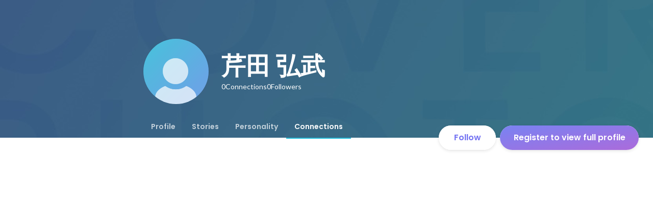

--- FILE ---
content_type: text/javascript
request_url: https://d3h6oc2shi7z5u.cloudfront.net/806269368ad0c5383531c80b8075b6b781f6b9b3/_next/static/chunks/3831.6aca6051dcff19c2.js
body_size: 15564
content:
"use strict";(self.webpackChunk_N_E=self.webpackChunk_N_E||[]).push([[3831],{83831:function(e,n,i){i.r(n),i.d(n,{ConnectionsTabAdapter:function(){return i1},QUERY:function(){return i0}});var t,a,o=i(37887),s=i(67294),r=i(46344),l=i(32806),d=i(61375);let c=()=>function(e,n){let i=arguments.length>2&&void 0!==arguments[2]?arguments[2]:{};return(0,d.hX)(e,n,i)};var m=i(8307),u=i(28416),p=i(11163),v=i(17563),g=i(88789),h=i(41344),k=i(43559),f=i(2456),x=i(6981),C=i(54290),b=i(64907),N=i(9801),y=i(50319),I=i(1644),S=i(38148),P=i(4023),j=i(246),w=i.n(j),T=i(61798),_=i(10438),U=i(40154),D=i(11100);let O={kind:"Document",definitions:[{kind:"OperationDefinition",operation:"mutation",name:{kind:"Name",value:"UpdateConnectionsPrivacyStatus"},variableDefinitions:[{kind:"VariableDefinition",variable:{kind:"Variable",name:{kind:"Name",value:"profile"}},type:{kind:"NonNullType",type:{kind:"NamedType",name:{kind:"Name",value:"ProfileV2Input"}}},directives:[]}],directives:[{kind:"Directive",name:{kind:"Name",value:"ownerTeam"},arguments:[{kind:"Argument",name:{kind:"Name",value:"name"},value:{kind:"StringValue",value:"profile",block:!1}}]}],selectionSet:{kind:"SelectionSet",selections:[{kind:"Field",name:{kind:"Name",value:"updateProfileV2"},arguments:[{kind:"Argument",name:{kind:"Name",value:"profile"},value:{kind:"Variable",name:{kind:"Name",value:"profile"}}}],directives:[],selectionSet:{kind:"SelectionSet",selections:[{kind:"Field",name:{kind:"Name",value:"userId"},arguments:[],directives:[]},{kind:"Field",name:{kind:"Name",value:"connectionsPrivacyStatus"},arguments:[],directives:[]}]}}]}}],loc:{start:0,end:195,source:{body:'\n  mutation UpdateConnectionsPrivacyStatus($profile: ProfileV2Input!) @ownerTeam(name: "profile") {\n    updateProfileV2(profile: $profile) {\n      userId\n      connectionsPrivacyStatus\n    }\n  }\n',name:"GraphQL request",locationOffset:{line:1,column:1}}}};var E=i(31909),R=i(85893);let F=()=>(0,R.jsxs)("div",{children:[(0,R.jsx)(A,{}),(0,R.jsx)(A,{}),(0,R.jsx)(A,{})]}),A=()=>(0,R.jsxs)(q,{children:[(0,R.jsx)("div",{children:(0,R.jsx)(Z,{})}),(0,R.jsx)("div",{children:(0,R.jsxs)(B,{children:[(0,R.jsx)(L,{}),(0,R.jsx)(V,{}),(0,R.jsx)(V,{})]})})]}),q=u.ZP.div.withConfig({displayName:"ConnectionsItemLoader__Wrapper",componentId:"sc-8tplq5-0"})(["display:flex;align-items:center;justify-content:flex-start;width:100%;height:64px;padding:14px 22px;> div:last-child{box-sizing:border-box;height:100%;margin-left:16px;padding:2px 0;}@media ",",","{right:0;left:0;width:auto;}@media ","{height:48px;padding:12px 16px;}"],E.BC.mobile,E.BC.tablet,E.BC.mobile),Z=(0,u.ZP)(E.kw).withConfig({displayName:"ConnectionsItemLoader__AvatarPlaceholder",componentId:"sc-8tplq5-1"})(["width:64px;height:64px;border-radius:50%;@media ","{width:48px;height:48px;}"],E.BC.mobile),B=u.ZP.div.withConfig({displayName:"ConnectionsItemLoader__Right",componentId:"sc-8tplq5-2"})(["display:flex;flex-direction:column;justify-content:space-between;height:100%;"]),L=(0,u.ZP)(E.kw).withConfig({displayName:"ConnectionsItemLoader__UsernamePlaceholder",componentId:"sc-8tplq5-3"})(["width:248px;height:20px;border-radius:13px;@media ","{width:200px;height:16px;}"],E.BC.mobile),V=(0,u.ZP)(E.kw).withConfig({displayName:"ConnectionsItemLoader__DescriptionPlaceholder",componentId:"sc-8tplq5-4"})(["width:176px;height:12px;border-radius:13px;@media ","{width:148px;height:10px;}"],E.BC.mobile);var M=i(64934),Q=i(37325),z=i(29589),Y=i(73255),$=i(30969);function G(e){let n=arguments.length>1&&void 0!==arguments[1]?arguments[1]:14,i=arguments.length>2&&void 0!==arguments[2]?arguments[2]:1.5,t=!(arguments.length>3)||void 0===arguments[3]||arguments[3];return e>1?(0,u.iv)(["display:-webkit-box;-webkit-box-orient:vertical;"," max-height:","px;overflow:hidden;font-size:","px;line-height:",";text-overflow:ellipsis;"],t&&"-webkit-line-clamp: ".concat(e,";"),e*n*i,n,i):(0,u.iv)(["overflow:hidden;white-space:nowrap;text-overflow:ellipsis;"])}G(1);var W=i(71383),H=i(48422),J=i(36931),K=i(51291),X=i(17283),ee=i(86398);function en(e){let n=(0,k.Tt)(),[i,{loading:t,data:a}]=(0,y.D)(e.query,{onError:n});return{data:a,loading:t,onClick:(0,s.useCallback)(async()=>{await i({variables:e.variables,awaitRefetchQueries:!0})},[e.variables,i])}}let ei=e=>{if("ACCEPTED"===e)return"CONNECTED";if("REJECTED"===e);else if("PENDING"===e)return"HAVE_REQUESTED";return"SEND_REQUEST"},et=e=>{if(e===T.Kr.UNSPECIFIED||e===T.Kr.SEND_REQUEST||e===T.Kr.ADD_CONNECTIONS||e===T.M0.ADD_CONNECTIONS||e===T.M0.SEND_REQUEST||e===T.M0.UNSPECIFIED);else if(e===T.Kr.HAVE_REQUESTED||e===T.M0.HAVE_REQUESTED)return"HAVE_REQUESTED";else if(e===T.Kr.REQUEST_RECEIVED||e===T.M0.REQUEST_RECEIVED)return"REQUEST_RECEIVED";else if(e===T.Kr.NONE||e===T.M0.NONE)return"NONE";return"SEND_REQUEST"},ea=e=>{let n=et(e.status),{0:i,1:t}=(0,s.useState)(n);if(!e.userId)return null;switch(i){case"SEND_REQUEST":return(0,R.jsx)(eo,{userId:e.userId,setStatus:t});case"HAVE_REQUESTED":return(0,R.jsx)(er,{});case"REQUEST_RECEIVED":return(0,R.jsx)(el,{userId:e.userId,setStatus:t});case"CONNECTED":return(0,R.jsx)(es,{});default:return null}},eo=e=>{let{userId:n,setStatus:i}=e,{data:a,loading:o,onClick:r}=en({query:(0,X.Ps)(t||(t=(0,W.Z)(['\n    mutation SendRequestToUser($targetUserId: Int!) @ownerTeam(name: "profile") {\n      createConnectionRequest(targetUserId: $targetUserId) {\n        status\n      }\n    }\n  ']))),userId:n,variables:{targetUserId:n}});return(0,s.useEffect)(()=>{a&&a.createConnectionRequest&&i(ei(a.createConnectionRequest.status))},[a,i]),(0,R.jsx)(H.S,{Icon:J.k,elevation:0,appearance:"colored",background:M.O.lavender400,size:"xsmall",disabled:o,onClick:r})},es=()=>{let e=(0,S.QT)(_.s).t("profile/ConnectionsTab/ConnectionsTabItem/ConnectionsTabItemConnectButton/connected");return(0,R.jsx)(ed,{message:e})},er=()=>{let e=(0,S.QT)(_.s).t("profile/ConnectionsTab/ConnectionsTabItem/ConnectionsTabItemConnectButton/haveRequested");return(0,R.jsx)(ed,{message:e})},el=e=>{let{userId:n,setStatus:i}=e,{data:t,loading:o,onClick:r}=en({query:(0,X.Ps)(a||(a=(0,W.Z)(['\n    mutation AcceptRequestOfUser($targetUserId: Int!) @ownerTeam(name: "profile") {\n      acceptConnectionRequest(targetUserId: $targetUserId) {\n        status\n      }\n    }\n  ']))),userId:n,variables:{targetUserId:n}});return(0,s.useEffect)(()=>{t&&t.acceptConnectionRequest&&i(ei(t.acceptConnectionRequest.status))},[t,i]),(0,R.jsx)(H.S,{Icon:J.k,elevation:0,appearance:"colored",background:M.O.lavender400,size:"xsmall",disabled:o,onClick:r})},ed=e=>(0,R.jsxs)(R.Fragment,{children:[(0,R.jsx)(h.pU,{greaterThanOrEqual:"laptop",children:(0,R.jsx)(ee.u,{attachTo:"top",align:"center",message:e.message,children:(0,R.jsx)(H.S,{Icon:K.J,elevation:0,appearance:"colored",background:M.O.lavender400,size:"xsmall",disabled:!0})})}),(0,R.jsx)(h.pU,{lessThan:"laptop",children:(0,R.jsx)(H.S,{Icon:K.J,elevation:0,appearance:"colored",background:M.O.lavender400,size:"xsmall",disabled:!0})})]});var ec=i(77182),em=i(75983),eu=i(1210);let ep=e=>{let n=(0,S.QT)(_.s),i=e.mutualConnectionUserNames||[],t=e.mutualConnectionsTotalCount||0,a=(0,s.useMemo)(()=>{if(0===i.length)return"";let e=i.slice(0,3).join(n.t("profile/shared/separator")),t=i.length-3>0?n.t("profile/ConnectionsTab/impression/otherCount{count}",{count:i.length-3}):"";return"".concat(e," ").concat(t).trim()},[n,i]);return t<=0||""===a?null:(0,R.jsxs)(R.Fragment,{children:[e.delimiter&&"・",(0,R.jsx)(ev,{children:(0,R.jsx)(eg,{Icon:eu.e})}),(0,R.jsx)(eh,{children:t}),a&&" ".concat(a)]})},ev=u.ZP.span.withConfig({displayName:"TabItemMutualConnections__IconWrapper",componentId:"sc-1qlf15-0"})(["position:relative;display:inline-block;flex:0 0 14px;width:14px;height:14px;"]),eg=(0,u.ZP)(em.p).withConfig({displayName:"TabItemMutualConnections__ConnectionIcon",componentId:"sc-1qlf15-1"})(["position:absolute;top:2px;width:14px;height:14px;transform:rotate(90deg);"]),eh=u.ZP.span.withConfig({displayName:"TabItemMutualConnections__TotalUserCount",componentId:"sc-1qlf15-2"})(["margin-right:2px;margin-left:4px;"]),ek=e=>{var n;let i=(0,S.QT)(_.s),t=(0,ec.bU)(),a=(0,s.useMemo)(()=>e.source?"ja"===t?(0,R.jsxs)(R.Fragment,{children:[e.impressedDateTime,"に",e.source.brace?i.t("profile/ConnectionsTab/impression/ConnectionsTabItemImpressionBottom/startBrace"):(0,R.jsx)("span",{children:"\xa0"}),(0,R.jsx)(ef,{children:e.source.text}),e.source.brace?i.t("profile/ConnectionsTab/impression/ConnectionsTabItemImpressionBottom/endBrace"):(0,R.jsx)("span",{children:"\xa0"}),e.source.suffix]}):"en"===t?(0,R.jsxs)(R.Fragment,{children:["Viewed ",e.impressedDateTime," via ",e.source.brace?'"':"",(0,R.jsx)(ef,{children:e.source.text}),e.source.brace?'"':""]}):void 0:void 0,[i,t,e.impressedDateTime,e.source]);return(0,R.jsxs)(R.Fragment,{children:[e.source?a:e.impressedDateTime,(0,R.jsx)(ep,{delimiter:!0,mutualConnectionUserNames:null===(n=e.impressionMutualConnectionsUsers)||void 0===n?void 0:n.map(e=>e.name||""),mutualConnectionsTotalCount:e.totalUserCount})]})},ef=u.ZP.span.withConfig({displayName:"ConnectionsTabItemImpressionBottom__SourceText",componentId:"sc-d2dile-0"})(["min-width:0;overflow:hidden;font-weight:600;white-space:nowrap;text-overflow:ellipsis;"]);var ex=i(98955),eC=i(32649);let eb=e=>(0,R.jsxs)(eN,{children:[(0,R.jsxs)(ey,{background:eC.c.lavenderGrad.backgroundImage,onClick:e.onClickAccept,disabled:e.requestButtonDisabled,children:[(0,R.jsx)(eI,{Icon:J.k}),e.requestButtonText]}),(0,R.jsx)(eS,{appearance:"base",Icon:ex.x,size:"xsmall",onClick:e.onClickReject,disabled:e.rejectButtonDisabled,isSent:e.isSent})]}),eN=u.ZP.div.withConfig({displayName:"RequestButtons__Wrapper",componentId:"sc-48wgr3-0"})(["display:flex;"]),ey=(0,u.ZP)(Q.z).withConfig({displayName:"RequestButtons__AcceptButton",componentId:"sc-48wgr3-1"})(["display:flex;align-items:center;padding:0 18px;"]),eI=(0,u.ZP)(em.p).attrs({Icon:J.k}).withConfig({displayName:"RequestButtons__AcceptIcon",componentId:"sc-48wgr3-2"})(["width:16px;height:16px;margin-right:8px;"]),eS=(0,u.ZP)(H.S).withConfig({displayName:"RequestButtons__RejectButton",componentId:"sc-48wgr3-3"})(["transition:width 0.4s ease-in-out,opacity 0.2s ease-in-out;",""],e=>e.isSent&&(0,u.iv)(["width:0;opacity:0;"])),eP=e=>{let n=(0,S.QT)(_.s),i="PENDING"===e.status,t=i?n.t("profile/TabItemPymkRight/isSent"):n.t("profile/TabItemPymkRight/connect");return(0,R.jsx)(eb,{onClickAccept:e.onClickAccept,onClickReject:e.onClickReject,requestButtonDisabled:e.loading||i,rejectButtonDisabled:e.loading,requestButtonText:t,isSent:i})},ej=e=>{var n;let i=(null===(n=e.mutualConnections)||void 0===n?void 0:n.slice(0,3))||[];return e.relations&&0!==e.relations.length?(0,R.jsx)(eT,{children:e.relations.map(e=>{switch(e){case"HAVING_MUTUAL_CONNECTION":return(0,R.jsx)(ew,{mutualConnections:i},e);case"PAST_COLLEAGUE":return(0,R.jsx)(e_,{children:(0,R.jsx)(S.vN,{book:_.s,id:"profile/ConnectionsTab/Relationship/pastColleague"})},e);case"SAME_SCHOOL":return(0,R.jsx)(e_,{children:(0,R.jsx)(S.vN,{book:_.s,id:"profile/ConnectionsTab/Relationship/sameSchool"})},e)}})}):i.length>0?(0,R.jsx)(ew,{mutualConnections:i}):null},ew=e=>{var n;let i=((null===(n=e.mutualConnections)||void 0===n?void 0:n.length)||0)-3;return(0,R.jsxs)(e_,{children:[(0,R.jsx)(S.vN,{book:_.s,id:"profile/ConnectionsTab/Relationship/havingMutualConnection"}),(0,R.jsx)(eU,{children:e.mutualConnections.map(e=>(0,R.jsx)(eD,{src:e.avatarUrl||""},e.avatarUrl))}),i>0&&(0,R.jsxs)(eO,{children:["+",i]})]})},eT=u.ZP.div.withConfig({displayName:"Relationship__Base",componentId:"sc-1xd5xh4-0"})([""]),e_=u.ZP.span.withConfig({displayName:"Relationship__Tag",componentId:"sc-1xd5xh4-1"})(["display:inline-flex;padding:4px 12px;border-radius:9999vmax;background-color:",";color:",";& + &{margin-left:4px;}"],M.O.blackAlpha100,M.O.blackAlpha500),eU=u.ZP.div.withConfig({displayName:"Relationship__Avatars",componentId:"sc-1xd5xh4-2"})(["display:inline-flex;align-items:center;margin-left:8px;"]),eD=u.ZP.img.withConfig({displayName:"Relationship__Avatar",componentId:"sc-1xd5xh4-3"})(["display:inline-block;width:16px;height:16px;border-radius:8px;& + &{margin-left:-4px;}"]),eO=u.ZP.span.withConfig({displayName:"Relationship__RestCount",componentId:"sc-1xd5xh4-4"})(["margin-left:4px;color:",";"],M.O.blackAlpha500),eE=e=>{let n=(0,S.QT)(_.s),i="ACCEPTED"===e.status,t=i?n.t("profile/TabItemRequestsRight/connected"):n.t("profile/TabItemRequestsRight/acceptRequest");return"REJECTED"===e.status?null:(0,R.jsx)(eb,{onClickAccept:e.onClickAccept,onClickReject:e.onClickReject,requestButtonDisabled:e.loading||i,rejectButtonDisabled:e.loading,requestButtonText:t,isSent:i})};var eR=i(66671);let eF={kind:"Document",definitions:[{kind:"OperationDefinition",operation:"mutation",name:{kind:"Name",value:"CreateConnectionRequest"},variableDefinitions:[{kind:"VariableDefinition",variable:{kind:"Variable",name:{kind:"Name",value:"targetUserId"}},type:{kind:"NonNullType",type:{kind:"NamedType",name:{kind:"Name",value:"Int"}}},directives:[]}],directives:[],selectionSet:{kind:"SelectionSet",selections:[{kind:"Field",name:{kind:"Name",value:"createConnectionRequest"},arguments:[{kind:"Argument",name:{kind:"Name",value:"targetUserId"},value:{kind:"Variable",name:{kind:"Name",value:"targetUserId"}}}],directives:[],selectionSet:{kind:"SelectionSet",selections:[{kind:"Field",name:{kind:"Name",value:"status"},arguments:[],directives:[]}]}}]}}],loc:{start:0,end:141,source:{body:"\n  mutation CreateConnectionRequest($targetUserId: Int!) {\n    createConnectionRequest(targetUserId: $targetUserId) {\n      status\n    }\n  }\n",name:"GraphQL request",locationOffset:{line:1,column:1}}}},eA={kind:"Document",definitions:[{kind:"OperationDefinition",operation:"mutation",name:{kind:"Name",value:"DismissConnectSuggestion"},variableDefinitions:[{kind:"VariableDefinition",variable:{kind:"Variable",name:{kind:"Name",value:"userId"}},type:{kind:"NonNullType",type:{kind:"NamedType",name:{kind:"Name",value:"Int"}}},directives:[]}],directives:[],selectionSet:{kind:"SelectionSet",selections:[{kind:"Field",name:{kind:"Name",value:"dismissConnectSuggestion"},arguments:[{kind:"Argument",name:{kind:"Name",value:"userId"},value:{kind:"Variable",name:{kind:"Name",value:"userId"}}}],directives:[]}]}}],loc:{start:0,end:104,source:{body:"\n  mutation DismissConnectSuggestion($userId: Int!) {\n    dismissConnectSuggestion(userId: $userId)\n  }\n",name:"GraphQL request",locationOffset:{line:1,column:1}}}},eq=e=>{let n=(0,k.Tt)(),{0:i,1:t}=(0,s.useState)("UNSENT"),[a,{loading:o}]=(0,y.D)(eF,{onError:n,onCompleted:e=>{t(e.createConnectionRequest.status)}}),[r,{loading:l}]=(0,y.D)(eA,{onError:n,onCompleted:()=>{t("DISMISSED")}}),d=o||l;return{onClickSendRequest:(0,s.useCallback)(async()=>{e&&"UNSENT"===i&&(d||await a({variables:{targetUserId:e}}))},[d,a,i,e]),onClickDismissConnectSuggestion:(0,s.useCallback)(async()=>{e&&!d&&"DISMISSED"!==i&&await r({variables:{userId:e}})},[r,d,i,e]),loading:d,status:i}},eZ=e=>{var n,i,t,a;let o=(0,S.QT)(_.s),r=(0,s.useRef)(null),d=(0,D.Y)(e.userId),{0:c,1:m}=(0,s.useState)(!1),{onClickAccept:u,onClickReject:p,loading:v,status:g}=(0,eR.PG)(e.userId),{onClickSendRequest:x,onClickDismissConnectSuggestion:C,loading:b,status:N}=eq(e.userId),y=(0,s.useMemo)(()=>"requests"===e.sectionType?"REJECTED"===g:"pymk"===e.sectionType&&("REJECTED"===N||"DISMISSED"===N),[e.sectionType,N,g]),I="".concat($.c.PUBLIC_WANTEDLY_URL,"/users/").concat(e.userId).concat("pymk"===e.sectionType?"?source=".concat("profile_pymk"):""),P=(0,k.z8)(),{currentUserId:j,state:w}=(0,f.xJ)(),U=w===f.Qq.CivicLoggedIn,O=(0,l.ev)(),E="connection"===e.sectionType&&"NONE"===e.connectionStatus&&j===O&&U;return(0,R.jsx)(eB,{height:(null===(n=r.current)||void 0===n?void 0:n.clientHeight)||0,removed:y,children:(0,R.jsxs)(eL,{ref:r,onMouseLeave:()=>{m(!1)},onMouseEnter:()=>{m(!0)},onClick:()=>{P("Profile:ConnectionsTabItem","click",{sectionType:e.sectionType,userId:e.userId,shortDescriptionSlashed:e.shortDescriptionSlashed})},children:[(0,R.jsxs)(eW,{target:"_blank",rel:"noopener noreferrer",href:I,children:[(0,R.jsx)("div",{children:(0,R.jsxs)(eV,{children:[(0,R.jsx)(eM,{src:e.avatarUrl,alt:""}),"impression"===e.sectionType&&(null==e?void 0:e.companyIconUrl)&&(0,R.jsx)(eQ,{src:e.companyIconUrl})]})}),(0,R.jsxs)(eG,{children:[(0,R.jsx)(ez,{children:e.name}),("connection"===e.sectionType||"impression"===e.sectionType||"requests"===e.sectionType||"pymk"===e.sectionType)&&(0,R.jsx)(eY,{children:e.shortDescriptionSlashed}),(0,R.jsxs)(e$,{children:["connection"===e.sectionType&&(0,R.jsx)(nb,{itemUserId:e.userId,mutualConnectionsUsers:e.mutualConnectionsUsers,totalCount:e.totalCount}),"impression"===e.sectionType&&(0,R.jsx)(eX,{children:(0,R.jsx)(ek,{impressedDateTime:e.impressedDateTime,impressionMutualConnectionsUsers:e.impressionMutualConnectionsUsers,source:e.source,totalUserCount:e.totalUserCount})}),"requests"===e.sectionType&&(0,R.jsx)(eX,{children:(0,R.jsx)(ej,{relations:e.relations,mutualConnections:(null===(i=e.mutualConnections)||void 0===i?void 0:i.users)||[]})}),"pymk"===e.sectionType&&(0,R.jsx)(eX,{children:(0,R.jsx)(ep,{mutualConnectionUserNames:null===(t=e.mutualConnections)||void 0===t?void 0:t.users.map(e=>e.name||""),mutualConnectionsTotalCount:null===(a=e.mutualConnections)||void 0===a?void 0:a.totalCount,delimiter:!1})})]})]})]}),(0,R.jsxs)(eH,{children:["requests"===e.sectionType&&(0,R.jsxs)(R.Fragment,{children:[(0,R.jsx)(h.pU,{greaterThanOrEqual:"laptop",children:(0,R.jsx)(eE,{onClickAccept:u,onClickReject:p,loading:v,status:g||T.Wp.PENDING})}),(0,R.jsx)(h.pU,{lessThan:"laptop",children:(0,R.jsx)(ea,{userId:e.userId,sectionType:e.sectionType,status:T.M0.REQUEST_RECEIVED})})]}),"pymk"===e.sectionType&&(0,R.jsx)(h.pU,{greaterThanOrEqual:"laptop",children:(0,R.jsx)(eP,{onClickAccept:x,onClickReject:C,loading:b,status:N||"UNSENT"})}),"impression"===e.sectionType&&e.companyPageUrl&&(0,R.jsx)(h.pU,{greaterThanOrEqual:"laptop",children:c&&(0,R.jsx)(eJ,{appearance:"base",elevation:0,forwardedAs:"a",href:e.companyPageUrl,target:"_blank",rel:"noopener noreferrer",type:"button",children:o.t("profile/ConnectionsTab/ConnectionsTabItem/impressionSource")})}),("connection"===e.sectionType&&!d||"impression"===e.sectionType)&&U&&(0,R.jsx)(eK,{children:(0,R.jsx)(ea,{userId:e.userId,sectionType:e.sectionType,status:e.connectionStatus})}),E&&(0,R.jsx)(h.pU,{greaterThanOrEqual:"laptop",children:(0,R.jsx)(e0,{href:"/direct-messages/new/".concat(e.userId),children:(0,R.jsx)(Y.v,{filled:!0})})})]})]})})},eB=u.ZP.div.withConfig({displayName:"ConnectionsTabItem__TransitionWrapper",componentId:"sc-byobxe-0"})(["transition:min-height 0.3s ease-in-out 0.1s,opacity 0.2s;"," ",""],e=>(0,u.iv)(["min-height:","px;"],e.height),e=>e.removed&&(0,u.iv)(["height:0;min-height:0;opacity:0;"])),eL=u.ZP.div.withConfig({displayName:"ConnectionsTabItem__Wrapper",componentId:"sc-byobxe-1"})(["position:relative;display:flex;align-items:center;justify-content:space-between;padding:12px 22px;overflow:hidden;border-radius:2px;cursor:pointer;&:hover{background:",";}@media ","{box-sizing:border-box;width:100%;}@media ","{right:0;left:0;width:auto;height:auto;padding:12px 16px;}"],M.O.blackAlpha50,h.BC.tablet,h.BC.mobile),eV=u.ZP.div.withConfig({displayName:"ConnectionsTabItem__AvatarWrapper",componentId:"sc-byobxe-2"})(["position:relative;flex-shrink:0;width:64px;height:64px;@media ","{width:48px;height:48px;}"],h.BC.mobile),eM=u.ZP.img.withConfig({displayName:"ConnectionsTabItem__Avatar",componentId:"sc-byobxe-3"})(["width:100%;height:100%;margin-right:16px;background-color:",";border-radius:50%;object-fit:cover;"],M.O.blackAlpha100),eQ=u.ZP.img.withConfig({displayName:"ConnectionsTabItem__CompanyIcon",componentId:"sc-byobxe-4"})(["position:absolute;right:0;bottom:0;width:24px;height:24px;background-color:",";border:1px solid ",";border-radius:50%;@media ","{width:20px;height:20px;}"],M.O.blackAlpha50,M.O.whiteAlpha200,h.BC.mobile),ez=(0,u.ZP)(U.H3).withConfig({displayName:"ConnectionsTabItem__Name",componentId:"sc-byobxe-5"})([""]),eY=(0,u.ZP)(U.pN).withConfig({displayName:"ConnectionsTabItem__ShortDesc",componentId:"sc-byobxe-6"})(["",";"],G(1,14,1.57)),e$=u.ZP.div.withConfig({displayName:"ConnectionsTabItem__Bottom",componentId:"sc-byobxe-7"})([""]),eG=u.ZP.div.withConfig({displayName:"ConnectionsTabItem__MainContentsWrapper",componentId:"sc-byobxe-8"})([""]),eW=u.ZP.a.withConfig({displayName:"ConnectionsTabItem__Left",componentId:"sc-byobxe-9"})(["display:flex;align-items:center;box-sizing:border-box;width:100%;min-width:0;> div:first-child{flex:80px 0 0;@media ","{flex:64px 0 0;}}> ","{flex:1 1 0;overflow:hidden;}"],h.BC.mobile,eG),eH=u.ZP.div.withConfig({displayName:"ConnectionsTabItem__Right",componentId:"sc-byobxe-10"})(["position:static;display:flex;flex-shrink:0;padding-left:8px;"]),eJ=(0,u.ZP)(Q.z).withConfig({displayName:"ConnectionsTabItem__Button",componentId:"sc-byobxe-11"})([""]),eK=u.ZP.div.withConfig({displayName:"ConnectionsTabItem__ConnectButtonWrapper",componentId:"sc-byobxe-12"})([""]),eX=(0,u.ZP)(U.YS).withConfig({displayName:"ConnectionsTabItem__Caption",componentId:"sc-byobxe-13"})(["",";display:flex;line-height:18px;"],G(1,12,1.5)),e0=(0,z.vs)("a",{variant:"tag-selected",size:"small",background:{color:M.O.blue400}}),e1=u.ZP.div.withConfig({displayName:"SectionUnitLayout__SectionUnitHeader",componentId:"sc-wewhjm-0"})(["margin-bottom:16px;padding-left:22px;"]),e2=u.ZP.div.withConfig({displayName:"SectionUnitLayout__SectionUnitWrapper",componentId:"sc-wewhjm-1"})(["margin-top:56px;&:first-child{margin-top:0;}"]),e4=e=>{let n=(0,S.QT)(_.s);return(0,R.jsxs)("div",{children:[(0,R.jsx)(e1,{children:(0,R.jsx)(U.H2,{children:n.t("profile/RequestsContainer/pymk")})}),e.edges.map(e=>{if(!e)return null;let{node:n}=e;return(0,R.jsx)(eZ,{sectionType:"pymk",userId:n.userId,avatarUrl:n.user.avatarUrl,name:n.user.name,shortDescriptionSlashed:n.user.shortDescriptionSlashed||"",mutualConnections:n.user.mutualConnections},n.userId)})]})},e6={kind:"Document",definitions:[{kind:"OperationDefinition",operation:"query",name:{kind:"Name",value:"ReceivedPendingConnectionRequests"},variableDefinitions:[{kind:"VariableDefinition",variable:{kind:"Variable",name:{kind:"Name",value:"first"}},type:{kind:"NonNullType",type:{kind:"NamedType",name:{kind:"Name",value:"Int"}}},directives:[]},{kind:"VariableDefinition",variable:{kind:"Variable",name:{kind:"Name",value:"after"}},type:{kind:"NamedType",name:{kind:"Name",value:"String"}},directives:[]}],directives:[],selectionSet:{kind:"SelectionSet",selections:[{kind:"Field",name:{kind:"Name",value:"receivedPendingConnectionRequests"},arguments:[{kind:"Argument",name:{kind:"Name",value:"first"},value:{kind:"Variable",name:{kind:"Name",value:"first"}}},{kind:"Argument",name:{kind:"Name",value:"after"},value:{kind:"Variable",name:{kind:"Name",value:"after"}}}],directives:[],selectionSet:{kind:"SelectionSet",selections:[{kind:"Field",name:{kind:"Name",value:"totalCount"},arguments:[],directives:[]},{kind:"Field",name:{kind:"Name",value:"pageInfo"},arguments:[],directives:[],selectionSet:{kind:"SelectionSet",selections:[{kind:"Field",name:{kind:"Name",value:"hasNextPage"},arguments:[],directives:[]},{kind:"Field",name:{kind:"Name",value:"endCursor"},arguments:[],directives:[]}]}},{kind:"Field",name:{kind:"Name",value:"edges"},arguments:[],directives:[],selectionSet:{kind:"SelectionSet",selections:[{kind:"Field",name:{kind:"Name",value:"cursor"},arguments:[],directives:[]},{kind:"Field",name:{kind:"Name",value:"node"},arguments:[],directives:[],selectionSet:{kind:"SelectionSet",selections:[{kind:"Field",name:{kind:"Name",value:"userId"},arguments:[],directives:[]},{kind:"Field",name:{kind:"Name",value:"fromUser"},arguments:[],directives:[],selectionSet:{kind:"SelectionSet",selections:[{kind:"Field",name:{kind:"Name",value:"id"},arguments:[],directives:[]},{kind:"Field",name:{kind:"Name",value:"slug"},arguments:[],directives:[]},{kind:"Field",name:{kind:"Name",value:"name"},arguments:[],directives:[]},{kind:"Field",name:{kind:"Name",value:"avatarUrl"},arguments:[],directives:[]},{kind:"Field",name:{kind:"Name",value:"shortDescriptionSlashed"},arguments:[],directives:[]},{kind:"Field",name:{kind:"Name",value:"mutualConnections"},arguments:[],directives:[],selectionSet:{kind:"SelectionSet",selections:[{kind:"Field",name:{kind:"Name",value:"users"},arguments:[],directives:[],selectionSet:{kind:"SelectionSet",selections:[{kind:"Field",name:{kind:"Name",value:"name"},arguments:[],directives:[]},{kind:"Field",name:{kind:"Name",value:"avatarUrl"},arguments:[],directives:[]}]}},{kind:"Field",name:{kind:"Name",value:"totalCount"},arguments:[],directives:[]}]}}]}},{kind:"Field",name:{kind:"Name",value:"relations"},arguments:[],directives:[]}]}}]}}]}}]}}],loc:{start:0,end:630,source:{body:"\n  query ReceivedPendingConnectionRequests($first: Int!, $after: String) {\n    receivedPendingConnectionRequests(first: $first, after: $after) {\n      totalCount\n      pageInfo {\n        hasNextPage\n        endCursor\n      }\n      edges {\n        cursor\n        node {\n          userId\n          fromUser {\n            id\n            slug\n            name\n            avatarUrl\n            shortDescriptionSlashed\n            mutualConnections {\n              users {\n                name\n                avatarUrl\n              }\n              totalCount\n            }\n          }\n          relations\n        }\n      }\n    }\n  }\n",name:"GraphQL request",locationOffset:{line:1,column:1}}}},e3={kind:"Document",definitions:[{kind:"OperationDefinition",operation:"query",name:{kind:"Name",value:"GetConnectSuggestions"},variableDefinitions:[],directives:[],selectionSet:{kind:"SelectionSet",selections:[{kind:"Field",name:{kind:"Name",value:"connectSuggestions"},arguments:[{kind:"Argument",name:{kind:"Name",value:"first"},value:{kind:"IntValue",value:"4"}},{kind:"Argument",name:{kind:"Name",value:"after"},value:{kind:"NullValue"}}],directives:[],selectionSet:{kind:"SelectionSet",selections:[{kind:"Field",name:{kind:"Name",value:"totalCount"},arguments:[],directives:[]},{kind:"Field",name:{kind:"Name",value:"edges"},arguments:[],directives:[],selectionSet:{kind:"SelectionSet",selections:[{kind:"InlineFragment",typeCondition:{kind:"NamedType",name:{kind:"Name",value:"ConnectSuggestionEdge"}},directives:[],selectionSet:{kind:"SelectionSet",selections:[{kind:"FragmentSpread",name:{kind:"Name",value:"ConnectSuggestionEdge"},directives:[]}]}}]}}]}}]}}].concat([{kind:"FragmentDefinition",name:{kind:"Name",value:"ConnectSuggestionEdge"},variableDefinitions:[],typeCondition:{kind:"NamedType",name:{kind:"Name",value:"ConnectSuggestionEdge"}},directives:[],selectionSet:{kind:"SelectionSet",selections:[{kind:"Field",name:{kind:"Name",value:"cursor"},arguments:[],directives:[]},{kind:"Field",name:{kind:"Name",value:"node"},arguments:[],directives:[],selectionSet:{kind:"SelectionSet",selections:[{kind:"Field",name:{kind:"Name",value:"userId"},arguments:[],directives:[]},{kind:"Field",name:{kind:"Name",value:"user"},arguments:[],directives:[],selectionSet:{kind:"SelectionSet",selections:[{kind:"Field",name:{kind:"Name",value:"name"},arguments:[],directives:[]},{kind:"Field",name:{kind:"Name",value:"avatarUrl"},arguments:[],directives:[]},{kind:"Field",name:{kind:"Name",value:"shortDescriptionSlashed"},arguments:[],directives:[]},{kind:"Field",name:{kind:"Name",value:"mutualConnections"},arguments:[],directives:[],selectionSet:{kind:"SelectionSet",selections:[{kind:"Field",name:{kind:"Name",value:"users"},arguments:[],directives:[],selectionSet:{kind:"SelectionSet",selections:[{kind:"Field",name:{kind:"Name",value:"name"},arguments:[],directives:[]},{kind:"Field",name:{kind:"Name",value:"avatarUrl"},arguments:[],directives:[]}]}},{kind:"Field",name:{kind:"Name",value:"totalCount"},arguments:[],directives:[]}]}}]}}]}}]}}]).reduce((e,n)=>"FragmentDefinition"===n.kind&&e.find(e=>"FragmentDefinition"===e.kind&&e.name.value===n.name.value)?e:e.concat(n),[]),loc:{start:0,end:217,source:{body:"\n  query GetConnectSuggestions {\n    connectSuggestions(first: 4, after: null) {\n      totalCount\n      edges {\n        ... on ConnectSuggestionEdge {\n          ...ConnectSuggestionEdge\n        }\n      }\n    }\n  }\n  \n",name:"GraphQL request",locationOffset:{line:1,column:1}}}},e8=()=>{var e;let n=(0,S.QT)(_.s),i=(0,k.Tt)(),{data:t,fetchMore:a,loading:r,networkStatus:l}=(0,o.a)(e6,{variables:{first:10},notifyOnNetworkStatusChange:!0,onError:i,fetchPolicy:"network-only",nextFetchPolicy:"cache-first"}),{data:d,loading:c}=(0,o.a)(e3),m=(0,s.useCallback)(async()=>{var e;r||l===I.I.fetchMore||(null==t||null===(e=t.receivedPendingConnectionRequests.edges)||void 0===e?void 0:e.length)===0||await a({variables:{first:10,after:null==t?void 0:t.receivedPendingConnectionRequests.pageInfo.endCursor}})},[t,a,r,l]),u=(null==t?void 0:t.receivedPendingConnectionRequests.edges)||[],p=(null==d?void 0:d.connectSuggestions.edges)||[],v=(0,s.useMemo)(()=>(null==t||!t.receivedPendingConnectionRequests.pageInfo.hasNextPage)&&l!==I.I.loading&&!c,[null==t?void 0:t.receivedPendingConnectionRequests.pageInfo.hasNextPage,c,l]);return(0,R.jsxs)(e5,{children:[(0,R.jsxs)(e2,{children:[(0,R.jsx)(e1,{children:(0,R.jsx)(U.H2,{children:n.t("profile/RequestsContainer/ConnectionRequest")})}),t&&t.receivedPendingConnectionRequests.totalCount<=0&&!r?(0,R.jsx)(e7,{children:n.t("profile/RequestsContainer/emptyStatement")}):(0,R.jsx)(w(),{threshold:400,loadMore:m,hasMore:(null==t?void 0:t.receivedPendingConnectionRequests.pageInfo.hasNextPage)&&(null==t||null===(e=t.receivedPendingConnectionRequests.edges)||void 0===e?void 0:e.length)!==0,initialLoad:!0,loader:(0,R.jsx)(F,{},0),children:u.map(e=>{if(!e)return;let{node:n}=e;return(0,R.jsx)(eZ,{sectionType:"requests",userId:n.userId,avatarUrl:n.fromUser.avatarUrl,name:n.fromUser.name,shortDescriptionSlashed:n.fromUser.shortDescriptionSlashed||"",mutualConnections:n.fromUser.mutualConnections,relations:[]},n.userId)})})]}),v&&(0,R.jsx)(e2,{children:(0,R.jsx)(e4,{edges:p})})]})},e5=u.ZP.div.withConfig({displayName:"RequestsContainer__Main",componentId:"sc-19e47e2-0"})(["max-width:688px;min-height:calc(-221px + 100vh);margin:0 auto 120px;@media screen and (max-width:","px){padding-left:16px;}"],h.u3.laptop-1),e7=(0,u.ZP)(U.H3).withConfig({displayName:"RequestsContainer__EmptyStatement",componentId:"sc-19e47e2-1"})(["margin-top:28px;padding-left:22px;color:",";"],M.O.blackAlpha400),e9=(0,s.createContext)(void 0);var ne=i(5447),nn=i(19726),ni=i(96594),nt=i(20798);let na=e=>{let{isOpen:n,selectedItem:i,getToggleButtonProps:t,getMenuProps:a,highlightedIndex:o,getItemProps:s}=(0,ni.L7)({items:e.items,selectedItem:e.selectedItem,onSelectedItemChange:e.onSelectedItemChange}),{itemToTitle:r,itemToSubtitle:l}=no();return{isOpen:n,selectedItem:i,getToggleButtonProps:t,getMenuProps:a,highlightedIndex:o,getItemProps:s,itemToTitle:r,itemToSubtitle:l}},no=()=>{let e=(0,S.QT)(_.s);return{itemToTitle:(0,s.useCallback)(n=>null===n?null:e.t.dynamic(nt.xZ[n]),[e]),itemToSubtitle:(0,s.useCallback)(n=>null===n?null:e.t.dynamic(nt.J$[n]),[e])}};function ns(e,n){var i=Object.keys(e);if(Object.getOwnPropertySymbols){var t=Object.getOwnPropertySymbols(e);n&&(t=t.filter(function(n){return Object.getOwnPropertyDescriptor(e,n).enumerable})),i.push.apply(i,t)}return i}function nr(e){for(var n=1;n<arguments.length;n++){var i=null!=arguments[n]?arguments[n]:{};n%2?ns(Object(i),!0).forEach(function(n){(0,m.Z)(e,n,i[n])}):Object.getOwnPropertyDescriptors?Object.defineProperties(e,Object.getOwnPropertyDescriptors(i)):ns(Object(i)).forEach(function(n){Object.defineProperty(e,n,Object.getOwnPropertyDescriptor(i,n))})}return e}let nl=e=>{let{isOpen:n,selectedItem:i,getToggleButtonProps:t,getMenuProps:a,highlightedIndex:o,getItemProps:s,itemToTitle:r,itemToSubtitle:l}=na({items:e.items,selectedItem:e.selectedItem||T.RU.ALL_CONNECTIONS,onSelectedItemChange:e.onSelectedItemChange});return(0,R.jsxs)(nd,{children:[(0,R.jsx)(ne.ry,nr(nr({isOpen:n},t()),{},{fieldStyle:"clear",textStyle:"body2",inputCss:nn.u3,touchAreaCss:nn.Bu,value:r(i),placeholder:"公開範囲を選択してください",type:"button"})),(0,R.jsx)(ne.GV,nr(nr({isOpen:n,textStyle:"body2",style:{width:"360px"}},a()),{},{children:e.items.map((e,n)=>(0,R.jsx)(nc,nr({title:r(e),subtitle:l(e),item:e,highlighted:n===o,selected:e===i},s({item:e,index:n})),e))}))]})},nd=u.ZP.div.withConfig({displayName:"ConnectionsPrivacyDropDown__Container",componentId:"sc-pvoeaa-0"})(["position:relative;padding-left:16px;"]),nc=(0,u.ZP)(s.forwardRef((e,n)=>(0,R.jsx)(nn.qw,nr({},e)))).withConfig({displayName:"ConnectionsPrivacyDropDown__DropDownItem",componentId:"sc-pvoeaa-1"})(["margin-left:0;padding-left:12px;cursor:pointer;"]),nm={kind:"Document",definitions:[{kind:"OperationDefinition",operation:"query",name:{kind:"Name",value:"ConnectedUsers"},variableDefinitions:[{kind:"VariableDefinition",variable:{kind:"Variable",name:{kind:"Name",value:"userId"}},type:{kind:"NonNullType",type:{kind:"NamedType",name:{kind:"Name",value:"Int"}}},directives:[]},{kind:"VariableDefinition",variable:{kind:"Variable",name:{kind:"Name",value:"first"}},type:{kind:"NonNullType",type:{kind:"NamedType",name:{kind:"Name",value:"Int"}}},directives:[]},{kind:"VariableDefinition",variable:{kind:"Variable",name:{kind:"Name",value:"after"}},type:{kind:"NamedType",name:{kind:"Name",value:"String"}},directives:[]}],directives:[{kind:"Directive",name:{kind:"Name",value:"ownerTeam"},arguments:[{kind:"Argument",name:{kind:"Name",value:"name"},value:{kind:"StringValue",value:"profile",block:!1}}]}],selectionSet:{kind:"SelectionSet",selections:[{kind:"Field",name:{kind:"Name",value:"connectedUsers"},arguments:[{kind:"Argument",name:{kind:"Name",value:"userId"},value:{kind:"Variable",name:{kind:"Name",value:"userId"}}},{kind:"Argument",name:{kind:"Name",value:"first"},value:{kind:"Variable",name:{kind:"Name",value:"first"}}},{kind:"Argument",name:{kind:"Name",value:"after"},value:{kind:"Variable",name:{kind:"Name",value:"after"}}}],directives:[],selectionSet:{kind:"SelectionSet",selections:[{kind:"Field",name:{kind:"Name",value:"edges"},arguments:[],directives:[],selectionSet:{kind:"SelectionSet",selections:[{kind:"Field",name:{kind:"Name",value:"node"},arguments:[],directives:[],selectionSet:{kind:"SelectionSet",selections:[{kind:"Field",name:{kind:"Name",value:"id"},arguments:[],directives:[]},{kind:"Field",name:{kind:"Name",value:"name"},arguments:[],directives:[]},{kind:"Field",name:{kind:"Name",value:"avatarUrl"},arguments:[],directives:[]},{kind:"Field",name:{kind:"Name",value:"shortDescriptionSlashed"},arguments:[],directives:[]},{kind:"Field",name:{kind:"Name",value:"mutualConnections"},arguments:[],directives:[],selectionSet:{kind:"SelectionSet",selections:[{kind:"Field",name:{kind:"Name",value:"users"},arguments:[],directives:[],selectionSet:{kind:"SelectionSet",selections:[{kind:"Field",name:{kind:"Name",value:"id"},arguments:[],directives:[]},{kind:"Field",name:{kind:"Name",value:"name"},arguments:[],directives:[]},{kind:"Field",name:{kind:"Name",value:"avatarUrl"},arguments:[],directives:[]}]}},{kind:"Field",name:{kind:"Name",value:"totalCount"},arguments:[],directives:[]}]}},{kind:"Field",name:{kind:"Name",value:"profilePageConnectionListCTA"},arguments:[],directives:[]}]}},{kind:"Field",name:{kind:"Name",value:"cursor"},arguments:[],directives:[]}]}},{kind:"Field",name:{kind:"Name",value:"pageInfo"},arguments:[],directives:[],selectionSet:{kind:"SelectionSet",selections:[{kind:"Field",name:{kind:"Name",value:"startCursor"},arguments:[],directives:[]},{kind:"Field",name:{kind:"Name",value:"endCursor"},arguments:[],directives:[]},{kind:"Field",name:{kind:"Name",value:"hasNextPage"},arguments:[],directives:[]},{kind:"Field",name:{kind:"Name",value:"hasPreviousPage"},arguments:[],directives:[]}]}},{kind:"Field",name:{kind:"Name",value:"totalCount"},arguments:[],directives:[]}]}}]}}],loc:{start:0,end:643,source:{body:'\n  query ConnectedUsers($userId: Int!, $first: Int!, $after: String) @ownerTeam(name: "profile") {\n    connectedUsers(userId: $userId, first: $first, after: $after) {\n      edges {\n        node {\n          id\n          name\n          avatarUrl\n          shortDescriptionSlashed\n          mutualConnections {\n            users {\n              id\n              name\n              avatarUrl\n            }\n            totalCount\n          }\n          profilePageConnectionListCTA\n        }\n        cursor\n      }\n      pageInfo {\n        startCursor\n        endCursor\n        hasNextPage\n        hasPreviousPage\n      }\n      totalCount\n    }\n  }\n',name:"GraphQL request",locationOffset:{line:1,column:1}}}},nu=[T.RU.ALL_CONNECTIONS,T.RU.COMMON_CONNECTIONS_ONLY],np=T.RU.COMMON_CONNECTIONS_ONLY,nv=e=>{let n=(0,S.QT)(_.s),i=(0,l.ev)(),t=(0,D.Y)(i),[a,r]=s.useState(e.connectionsPrivacyStatus||np),{onUpdateCompleted:d}=(0,k.Tx)(),c=(0,k.Tt)(),[m]=(0,y.D)(O,{onError:c,onCompleted:d}),u=function(){let e=(0,s.useContext)(e9);if(null==e)throw Error("ConnectionTabRefetchQueriesContext.Provider is required");return e}(),p=async e=>{await m({variables:{profile:{connectionsPrivacyStatus:e}},refetchQueries:u})},{data:v,fetchMore:g,loading:f,networkStatus:x}=(0,o.a)(nm,{variables:{userId:i,first:10},notifyOnNetworkStatusChange:!0,onError:c,fetchPolicy:"cache-and-network",nextFetchPolicy:"cache-first"}),{data:C,loading:b}=(0,o.a)(e3),N=(null==C?void 0:C.connectSuggestions.edges)||[],P=(0,s.useMemo)(()=>!!t&&!!v&&!(0<v.connectedUsers.totalCount)&&!b&&!f&&0!==N.length,[v,t,f,b,N.length]),j=async()=>{f||x===I.I.fetchMore||await g({variables:{userId:i,first:10,after:null==v?void 0:v.connectedUsers.pageInfo.endCursor}})},T=null==v?void 0:v.connectedUsers.edges;return(0,R.jsxs)(ng,{children:[(0,R.jsxs)(e2,{children:[(0,R.jsxs)(nh,{children:[(0,R.jsxs)(U.H2,{children:[n.t("profile/ConnectionsTab/head"),(null==v?void 0:v.connectedUsers.totalCount)!==0?(0,R.jsx)(nk,{children:null==v?void 0:v.connectedUsers.totalCount}):null]}),(0,R.jsx)(h.pU,{greaterThanOrEqual:"tablet",children:t&&(0,R.jsx)(nl,{items:nu,selectedItem:a,onSelectedItemChange:async e=>{let{selectedItem:n}=e;await p(n||np),r(n||np)}})})]}),(0,R.jsxs)(nf,{children:[(null==v?void 0:v.connectedUsers.totalCount)!==void 0&&v.connectedUsers.totalCount<=0&&(0,R.jsx)(nx,{children:t?n.t("profile/ConnectionsTab/SelfNoConnections"):n.t("profile/ConnectionsTab/OtherNoConnections")}),T&&(0,R.jsx)(w(),{threshold:400,loadMore:j,hasMore:null==v?void 0:v.connectedUsers.pageInfo.hasNextPage,initialLoad:!0,loader:(0,R.jsx)(F,{},0),children:T.map(e=>{var n,i;return(0,R.jsx)(eZ,{sectionType:"connection",userId:null==e?void 0:e.node.id,avatarUrl:null==e?void 0:e.node.avatarUrl,name:null==e?void 0:e.node.name,shortDescriptionSlashed:null==e?void 0:e.node.shortDescriptionSlashed,mutualConnectionsUsers:null==e||null===(n=e.node.mutualConnections)||void 0===n?void 0:n.users,totalCount:null==e||null===(i=e.node.mutualConnections)||void 0===i?void 0:i.totalCount,connectionStatus:null==e?void 0:e.node.profilePageConnectionListCTA},null==e?void 0:e.node.id)})})]})]}),P&&(0,R.jsx)(e2,{children:(0,R.jsx)(e4,{edges:N})})]})},ng=u.ZP.div.withConfig({displayName:"ConnectionContainer__Main",componentId:"sc-ayxkpv-0"})(["max-width:688px;min-height:calc(100vh - 221px);margin:0 auto;margin-bottom:120px;@media ","{width:100%;margin-top:14px;margin-bottom:40px;}"],h.BC.mobile),nh=(0,u.ZP)(e1).withConfig({displayName:"ConnectionContainer__SectionUnitHeader",componentId:"sc-ayxkpv-1"})(["display:flex;flex-wrap:wrap;justify-content:space-between;padding-right:18px;"]),nk=u.ZP.span.withConfig({displayName:"ConnectionContainer__Count",componentId:"sc-ayxkpv-2"})(["margin-left:8px;color:",";font-weight:normal;"],P.gd),nf=u.ZP.div.withConfig({displayName:"ConnectionContainer__UserList",componentId:"sc-ayxkpv-3"})([""]),nx=(0,u.ZP)(U.H3).withConfig({displayName:"ConnectionContainer__NoConnectionsMes",componentId:"sc-ayxkpv-4"})(["margin-top:40px;margin-left:22px;color:",";font-weight:700;"],P.Sv);var nC=i(23091);let nb=e=>{let n=(0,S.QT)(_.s),{currentUserId:i}=(0,f.xJ)(),t=(0,l.ev)(),a=(0,s.useMemo)(()=>e.mutualConnectionsUsers&&i!==e.itemUserId?e.mutualConnectionsUsers.filter(e=>e.id!==i&&e.id!==t):[],[i,e.itemUserId,e.mutualConnectionsUsers,t]),o=(0,s.useMemo)(()=>a.filter(e=>e.avatarUrl).slice(0,3).map(e=>e.avatarUrl&&(0,R.jsx)(ny,{src:e.avatarUrl},e.avatarUrl)),[a]),r=(0,s.useMemo)(()=>a.map(e=>e.name).slice(0,3).join(n.t("profile/shared/separator")),[a,n]),d=(0,s.useMemo)(()=>{if(!e.mutualConnectionsUsers||!e.totalCount)return null;let i=e.totalCount&&e.totalCount>3?n.t("profile/ConnectionsTab/otherCount{count}",{count:e.totalCount-3}):"";return"".concat(r," ").concat(i).trim()},[n,e,r]);return e.mutualConnectionsUsers&&e.totalCount&&(!(e.totalCount<=1)||0!==a.length)?(0,R.jsxs)(R.Fragment,{children:[(0,R.jsx)(E.pU,{greaterThanOrEqual:"tablet",children:(0,R.jsxs)(nP,{children:[(0,R.jsx)(nN,{children:o}),(0,R.jsxs)(nI,{children:[n.t("profile/ConnectionsTab/commonConnections"),"\xa0",d]})]})}),(0,R.jsx)(E.pU,{lessThan:"tablet",children:(0,R.jsxs)(nI,{children:[(0,R.jsx)(nS,{Icon:nC.r}),e.totalCount,"\xa0",r]})})]}):null},nN=u.ZP.div.withConfig({displayName:"CommonConnections__IconList",componentId:"sc-13r4ypu-0"})(["display:flex;margin-right:8px;"]),ny=u.ZP.img.withConfig({displayName:"CommonConnections__Icon",componentId:"sc-13r4ypu-1"})(["box-sizing:border-box;width:16px;height:16px;margin-right:-5px;background-color:",";border:solid 1px #fff;border-radius:50%;"],P.Jv),nI=(0,u.ZP)(U.YS).withConfig({displayName:"CommonConnections__CommonConnText",componentId:"sc-13r4ypu-2"})([""]),nS=(0,u.ZP)(em.p).withConfig({displayName:"CommonConnections__ConnectionIcon",componentId:"sc-13r4ypu-3"})(["width:16px;margin-right:4px;vertical-align:middle;&:before{margin-bottom:2px;}"]),nP=u.ZP.div.withConfig({displayName:"CommonConnections__CommonConn",componentId:"sc-13r4ypu-4"})(["display:flex;"]);var nj=i(24261),nw=i(86664),nT=i(54465),n_=i(60663),nU=i(22482),nD=i(78324),nO=i(6605),nE=i(77380),nR=i(95747);u.ZP.div.withConfig({displayName:"ConnectionsTabActionItemLayout__Tmp",componentId:"sc-1nxe4mi-0"})([""]);let nF=u.ZP.div.withConfig({displayName:"ConnectionsTabActionItemLayout__Wrapper",componentId:"sc-1nxe4mi-1"})(["display:flex;align-items:center;justify-content:space-between;height:68px;padding:12px 22px;border-radius:2px;"," @media ","{height:auto;padding:12px 16px;}"],e=>e.hoverable&&(0,u.iv)(["cursor:pointer;&:hover{background:",";}"],M.O.blackAlpha50),h.BC.mobile),nA=u.ZP.div.withConfig({displayName:"ConnectionsTabActionItemLayout__Left",componentId:"sc-1nxe4mi-2"})(["display:flex;align-items:center;box-sizing:border-box;min-width:0;"]),nq=u.ZP.div.withConfig({displayName:"ConnectionsTabActionItemLayout__Right",componentId:"sc-1nxe4mi-3"})(["flex-shrink:0;"]),nZ=u.ZP.img.withConfig({displayName:"ConnectionsTabActionItemLayout__Avatar",componentId:"sc-1nxe4mi-4"})(["flex-shrink:0;width:64px;height:64px;margin-right:16px;background-color:",";border-radius:50%;@media ","{width:48px;height:48px;}"],M.O.blackAlpha100,h.BC.mobile),nB=(0,u.ZP)(U.H3).withConfig({displayName:"ConnectionsTabActionItemLayout__Title",componentId:"sc-1nxe4mi-5"})(["",";"],G(1)),nL=(0,u.ZP)(U.pN).withConfig({displayName:"ConnectionsTabActionItemLayout__ShortDescription",componentId:"sc-1nxe4mi-6"})(["",";"],G(1,14,1.57)),nV=u.ZP.div.withConfig({displayName:"ConnectionsTabActionItemLayout__TextWrapper",componentId:"sc-1nxe4mi-7"})(["overflow:hidden;"]),nM=e=>{let n=[,,,,].fill(void 0).map((n,i)=>e.avatarUrls[i]?(0,R.jsx)(nQ,{src:e.avatarUrls[i]},e.avatarUrls[i]):(0,R.jsx)(nz,{dark:0===i},i)),i=(0,S.QT)(_.s),t=(0,k.z8)(),a=[T.YL.APPLY_PREMIUM,T.YL.APPLY_TRIAL,T.YL.NO_RECRUITERS_AND_SCOUT_STATUS_DISABLED].includes(e.cta),o=(0,s.useCallback)(n=>{if(a)switch(n.preventDefault(),e.cta){case T.YL.APPLY_PREMIUM:case T.YL.APPLY_TRIAL:e.openPremiumModal();break;case T.YL.NO_RECRUITERS:break;case T.YL.NO_RECRUITERS_AND_SCOUT_STATUS_DISABLED:t("ProfileImpression:RecruiterItem","click",{context:"scout_status_setting"}),window.open("/user/preference/scout","_blank");break;case T.YL.UNSPECIFIED:break;default:throw new nR.S(e.cta)}},[a,e,t]);(0,s.useEffect)(()=>{t("ProfileImpression:RecruiterItem","show",{avatarUrlCount:e.avatarUrls.length})},[]);let r=(0,s.useCallback)(e=>{let{children:n}=e;return a?(0,R.jsx)(nF,{as:"a",rel:"noopener noreferrer",target:"_blank",href:"#",hoverable:!0,onClick:o,children:n}):(0,R.jsx)(nF,{hoverable:!1,children:n})},[a,o]);return(0,R.jsxs)(r,{children:[(0,R.jsxs)(nA,{children:[(0,R.jsx)(nY,{children:n}),(0,R.jsxs)(nV,{children:[(0,R.jsx)(nB,{children:e.title}),(0,R.jsx)(nL,{children:e.shortDescription})]})]}),(0,R.jsx)(nq,{children:(()=>{let n;if(!a)return;let t=null;switch(e.cta){case T.YL.APPLY_PREMIUM:t=i.t("profile/RecruiterItem/ProfileImpressionRecruiterBundleCTA/applyPremium"),n="colored";break;case T.YL.APPLY_TRIAL:t=i.t("profile/RecruiterItem/ProfileImpressionRecruiterBundleCTA/applyTrial"),n="colored";break;case T.YL.NO_RECRUITERS:break;case T.YL.NO_RECRUITERS_AND_SCOUT_STATUS_DISABLED:t=i.t("profile/RecruiterItem/ProfileImpressionRecruiterBundleCTA/noRecruiterAndScoutStatusDisabled"),n="clear";break;case T.YL.UNSPECIFIED:break;default:throw new nR.S(e.cta)}return t&&o&&(0,R.jsx)(Q.z,{type:"button",elevation:0,appearance:n,onClick:o,children:t})})()})]})},nQ=u.ZP.img.withConfig({displayName:"RecruiterItem__SmallAvatar",componentId:"sc-1w7ku6e-0"})(["flex-shrink:0;width:30px;height:30px;background-color:",";border:1px solid ",";border-radius:50%;"],M.O.blackAlpha100,M.O.blackAlpha200),nz=u.ZP.div.withConfig({displayName:"RecruiterItem__EmptyAvatar",componentId:"sc-1w7ku6e-1"})(["width:32px;height:32px;background-color:",";border-radius:50%;"],e=>{let{dark:n}=e;return n?M.O.blackAlpha300:M.O.blackAlpha200}),nY=u.ZP.div.withConfig({displayName:"RecruiterItem__AvatarWrapper",componentId:"sc-1w7ku6e-2"})(["display:flex;flex-shrink:0;flex-wrap:wrap;width:64px;height:64px;margin-right:16px;"]);var n$=i(84834),nG=i(84498),nW=i(94283),nH=i(6017),nJ=i(95421),nK=i(27137),nX=i(34741);function n0(e,n){var i=Object.keys(e);if(Object.getOwnPropertySymbols){var t=Object.getOwnPropertySymbols(e);n&&(t=t.filter(function(n){return Object.getOwnPropertyDescriptor(e,n).enumerable})),i.push.apply(i,t)}return i}function n1(e){for(var n=1;n<arguments.length;n++){var i=null!=arguments[n]?arguments[n]:{};n%2?n0(Object(i),!0).forEach(function(n){(0,m.Z)(e,n,i[n])}):Object.getOwnPropertyDescriptors?Object.defineProperties(e,Object.getOwnPropertyDescriptors(i)):n0(Object(i)).forEach(function(n){Object.defineProperty(e,n,Object.getOwnPropertyDescriptor(i,n))})}return e}let n2=e=>{let n=(0,S.QT)(_.s),{reaction:i,targetProps:t}=(0,n$.j)({hoverable:!1,pressable:!1,focusable:!1}),a=(0,nG.N)({reactionType:"elevation",reaction:i,elevation:0,overlayType:"white",background:M.O.gray50});return(0,R.jsx)(nJ.M,{initial:!1,children:e.visible&&(0,R.jsx)(nK.E.div,{initial:{opacity:0,height:0},animate:{opacity:1,height:"auto",transition:{delay:.1,duration:.2,ease:nX.Z.indirectStop}},exit:{opacity:0,height:0,transition:{delay:.1,duration:.2,ease:nX.Z.indirectGo}},children:(0,R.jsxs)(n4,n1(n1({textStyle:null,elevation:null,reaction:a,shape:"R4"},t),{},{children:[(0,R.jsx)("div",{children:(0,R.jsx)(nH.pN,{children:n.t("profile/ConnectionsTab/impression/PrivacySettingCoach/body")})}),(0,R.jsx)("div",{children:(0,R.jsx)(n6,{appearance:"base",elevation:0,size:"small",style:{width:"100%"},forwardedAs:"a",rel:"noopener noreferrer",target:"_blank",color:M.O.blackAlpha500,href:"/user/preference/privacy",children:n.t("profile/ConnectionsTab/impression/PrivacySettingCoach/privacySetting")})}),e.onClose&&(0,R.jsx)("div",{children:(0,R.jsx)(n3,{Icon:ex.x,color:M.O.blackAlpha500,onClick:e.onClose})})]}))})})},n4=u.ZP.div.withConfig({displayName:"PrivacySettingCoach__Wrapper",componentId:"sc-lxsysq-0"})(["",";display:flex;align-items:center;justify-content:center;height:76px;padding:16px 24px;> div:nth-child(1){flex:1 0 0;padding-right:12px;}> div:nth-child(2){flex:0 0;min-width:180px;margin-right:8px;}> div:nth-child(3){display:flex;flex:0 0 32px;}"],nW.iT),n6=(0,u.ZP)(Q.z).withConfig({displayName:"PrivacySettingCoach__Button",componentId:"sc-lxsysq-1"})(["padding-right:16px;padding-left:16px;font-size:12px;"]),n3=(0,u.ZP)(em.p).withConfig({displayName:"PrivacySettingCoach__Icon",componentId:"sc-lxsysq-2"})(["cursor:pointer;"]),n8={kind:"Document",definitions:[{kind:"OperationDefinition",operation:"query",name:{kind:"Name",value:"CoachingBrowsingVisibility"},variableDefinitions:[],directives:[{kind:"Directive",name:{kind:"Name",value:"ownerTeam"},arguments:[{kind:"Argument",name:{kind:"Name",value:"name"},value:{kind:"StringValue",value:"profile",block:!1}}]}],selectionSet:{kind:"SelectionSet",selections:[{kind:"Field",name:{kind:"Name",value:"profileInternalOptions"},arguments:[],directives:[],selectionSet:{kind:"SelectionSet",selections:[{kind:"Field",name:{kind:"Name",value:"coachingBrowsingVisibility"},arguments:[],directives:[]},{kind:"Field",name:{kind:"Name",value:"__typename"},arguments:[],directives:[]}]}}]}}],loc:{start:0,end:155,source:{body:'\n  query CoachingBrowsingVisibility @ownerTeam(name: "profile") {\n    profileInternalOptions {\n      coachingBrowsingVisibility\n      __typename\n    }\n  }\n',name:"GraphQL request",locationOffset:{line:1,column:1}}}},n5={kind:"Document",definitions:[{kind:"OperationDefinition",operation:"mutation",name:{kind:"Name",value:"UpdateProfileCoachingBrowsingVisibility"},variableDefinitions:[{kind:"VariableDefinition",variable:{kind:"Variable",name:{kind:"Name",value:"input"}},type:{kind:"NonNullType",type:{kind:"NamedType",name:{kind:"Name",value:"UpdateCheckboxUserOptionInput"}}},directives:[]}],directives:[{kind:"Directive",name:{kind:"Name",value:"ownerTeam"},arguments:[{kind:"Argument",name:{kind:"Name",value:"name"},value:{kind:"StringValue",value:"profile",block:!1}}]}],selectionSet:{kind:"SelectionSet",selections:[{kind:"Field",name:{kind:"Name",value:"updateProfileCoachingBrowsingVisibility"},arguments:[{kind:"Argument",name:{kind:"Name",value:"input"},value:{kind:"Variable",name:{kind:"Name",value:"input"}}}],directives:[]}]}}],loc:{start:0,end:185,source:{body:'\n  mutation UpdateProfileCoachingBrowsingVisibility($input: UpdateCheckboxUserOptionInput!) @ownerTeam(name: "profile") {\n    updateProfileCoachingBrowsingVisibility(input: $input)\n  }\n',name:"GraphQL request",locationOffset:{line:1,column:1}}}},n7=()=>{let{data:e,loading:n}=(0,o.a)(n8,{ssr:!1}),[i]=(0,y.D)(n5),{0:t,1:a}=(0,s.useState)(!1),r=(0,s.useMemo)(()=>!!e&&!!e.profileInternalOptions&&!n&&!t&&!!e.profileInternalOptions.coachingBrowsingVisibility,[t,e,n]);return(0,R.jsx)(n9,{children:(0,R.jsx)(n2,{onClose:async()=>{a(!0),await i({variables:{input:{value:!1}}})},visible:r})})},n9=u.ZP.div.withConfig({displayName:"PrivacySettingCoachContainer__Wrapper",componentId:"sc-18wvjb5-0"})(["margin-bottom:16px;"]),ie=e=>(0,R.jsx)(ii,{children:e.impressedUsers.map(e=>{var n,i;return(0,R.jsx)(eZ,{sectionType:"impression",userId:null==e?void 0:e.node.userId,avatarUrl:null==e?void 0:e.node.avatarUrl,name:null==e?void 0:e.node.name,shortDescriptionSlashed:null==e?void 0:e.node.shortDescription,impressedDateTime:null==e?void 0:e.node.profileImpressionMeta.impressedDateTime,impressionMutualConnectionsUsers:null==e||null===(n=e.node.mutualConnections)||void 0===n?void 0:n.users,source:null==e?void 0:e.node.profileImpressionMeta.source,totalUserCount:null==e||null===(i=e.node.mutualConnections)||void 0===i?void 0:i.totalCount,companyPageUrl:null==e?void 0:e.node.companyPageUrl,companyIconUrl:null==e?void 0:e.node.companyIconUrl,connectionStatus:null==e?void 0:e.node.cta},null==e?void 0:e.node.userId)})}),ii=u.ZP.div.withConfig({displayName:"ImpressedUserList__Wrapper",componentId:"sc-1m630m3-0"})([""]),it=e=>(0,R.jsx)(nF,{hoverable:!1,children:(0,R.jsxs)(nA,{children:[(0,R.jsx)(nZ,{src:e.iconUrl}),(0,R.jsxs)(nV,{children:[(0,R.jsx)(nB,{children:e.title}),(0,R.jsx)(nL,{children:e.shortDescription})]})]})});function ia(e,n){var i=Object.keys(e);if(Object.getOwnPropertySymbols){var t=Object.getOwnPropertySymbols(e);n&&(t=t.filter(function(n){return Object.getOwnPropertyDescriptor(e,n).enumerable})),i.push.apply(i,t)}return i}function io(e){for(var n=1;n<arguments.length;n++){var i=null!=arguments[n]?arguments[n]:{};n%2?ia(Object(i),!0).forEach(function(n){(0,m.Z)(e,n,i[n])}):Object.getOwnPropertyDescriptors?Object.defineProperties(e,Object.getOwnPropertyDescriptors(i)):ia(Object(i)).forEach(function(n){Object.defineProperty(e,n,Object.getOwnPropertyDescriptor(i,n))})}return e}let is={kind:"Document",definitions:[{kind:"OperationDefinition",operation:"query",name:{kind:"Name",value:"ProfileImpressionPage"},variableDefinitions:[{kind:"VariableDefinition",variable:{kind:"Variable",name:{kind:"Name",value:"userId"}},type:{kind:"NonNullType",type:{kind:"NamedType",name:{kind:"Name",value:"Int"}}},directives:[]},{kind:"VariableDefinition",variable:{kind:"Variable",name:{kind:"Name",value:"first"}},type:{kind:"NonNullType",type:{kind:"NamedType",name:{kind:"Name",value:"Int"}}},directives:[]},{kind:"VariableDefinition",variable:{kind:"Variable",name:{kind:"Name",value:"after"}},type:{kind:"NamedType",name:{kind:"Name",value:"String"}},directives:[]}],directives:[],selectionSet:{kind:"SelectionSet",selections:[{kind:"Field",name:{kind:"Name",value:"profileImpressionPage"},arguments:[{kind:"Argument",name:{kind:"Name",value:"userId"},value:{kind:"Variable",name:{kind:"Name",value:"userId"}}}],directives:[],selectionSet:{kind:"SelectionSet",selections:[{kind:"Field",name:{kind:"Name",value:"summary"},arguments:[],directives:[],selectionSet:{kind:"SelectionSet",selections:[{kind:"Field",name:{kind:"Name",value:"totalUserCount"},arguments:[],directives:[]},{kind:"Field",name:{kind:"Name",value:"description"},arguments:[],directives:[]}]}},{kind:"Field",name:{kind:"Name",value:"recruiterBundle"},arguments:[],directives:[],selectionSet:{kind:"SelectionSet",selections:[{kind:"Field",name:{kind:"Name",value:"title"},arguments:[],directives:[]},{kind:"Field",name:{kind:"Name",value:"shortDescription"},arguments:[],directives:[]},{kind:"Field",name:{kind:"Name",value:"avatarUrls"},arguments:[],directives:[]},{kind:"Field",name:{kind:"Name",value:"cta"},arguments:[],directives:[]}]}},{kind:"Field",name:{kind:"Name",value:"anonymousBundle"},arguments:[],directives:[],selectionSet:{kind:"SelectionSet",selections:[{kind:"Field",name:{kind:"Name",value:"title"},arguments:[],directives:[]},{kind:"Field",name:{kind:"Name",value:"shortDescription"},arguments:[],directives:[]},{kind:"Field",name:{kind:"Name",value:"iconUrl"},arguments:[],directives:[]}]}},{kind:"Field",name:{kind:"Name",value:"impressedUsers"},arguments:[{kind:"Argument",name:{kind:"Name",value:"first"},value:{kind:"Variable",name:{kind:"Name",value:"first"}}},{kind:"Argument",name:{kind:"Name",value:"after"},value:{kind:"Variable",name:{kind:"Name",value:"after"}}}],directives:[],selectionSet:{kind:"SelectionSet",selections:[{kind:"Field",name:{kind:"Name",value:"edges"},arguments:[],directives:[],selectionSet:{kind:"SelectionSet",selections:[{kind:"Field",name:{kind:"Name",value:"node"},arguments:[],directives:[],selectionSet:{kind:"SelectionSet",selections:[{kind:"Field",name:{kind:"Name",value:"userId"},arguments:[],directives:[]},{kind:"Field",name:{kind:"Name",value:"name"},arguments:[],directives:[]},{kind:"Field",name:{kind:"Name",value:"isRecruiter"},arguments:[],directives:[]},{kind:"Field",name:{kind:"Name",value:"avatarUrl"},arguments:[],directives:[]},{kind:"Field",name:{kind:"Name",value:"companyIconUrl"},arguments:[],directives:[]},{kind:"Field",name:{kind:"Name",value:"shortDescription"},arguments:[],directives:[]},{kind:"Field",name:{kind:"Name",value:"companyPageUrl"},arguments:[],directives:[]},{kind:"Field",name:{kind:"Name",value:"profileImpressionMeta"},arguments:[],directives:[],selectionSet:{kind:"SelectionSet",selections:[{kind:"Field",name:{kind:"Name",value:"impressedDateTime"},arguments:[],directives:[]},{kind:"Field",name:{kind:"Name",value:"source"},arguments:[],directives:[],selectionSet:{kind:"SelectionSet",selections:[{kind:"Field",name:{kind:"Name",value:"text"},arguments:[],directives:[]},{kind:"Field",name:{kind:"Name",value:"bold"},arguments:[],directives:[]},{kind:"Field",name:{kind:"Name",value:"suffix"},arguments:[],directives:[]},{kind:"Field",name:{kind:"Name",value:"brace"},arguments:[],directives:[]}]}}]}},{kind:"Field",name:{kind:"Name",value:"mutualConnections"},arguments:[],directives:[],selectionSet:{kind:"SelectionSet",selections:[{kind:"Field",name:{kind:"Name",value:"users"},arguments:[],directives:[],selectionSet:{kind:"SelectionSet",selections:[{kind:"Field",name:{kind:"Name",value:"id"},arguments:[],directives:[]},{kind:"Field",name:{kind:"Name",value:"name"},arguments:[],directives:[]}]}},{kind:"Field",name:{kind:"Name",value:"totalCount"},arguments:[],directives:[]}]}},{kind:"Field",name:{kind:"Name",value:"cta"},arguments:[],directives:[]}]}}]}},{kind:"Field",name:{kind:"Name",value:"pageInfo"},arguments:[],directives:[],selectionSet:{kind:"SelectionSet",selections:[{kind:"Field",name:{kind:"Name",value:"startCursor"},arguments:[],directives:[]},{kind:"Field",name:{kind:"Name",value:"endCursor"},arguments:[],directives:[]},{kind:"Field",name:{kind:"Name",value:"hasNextPage"},arguments:[],directives:[]},{kind:"Field",name:{kind:"Name",value:"hasPreviousPage"},arguments:[],directives:[]}]}}]}},{kind:"Field",name:{kind:"Name",value:"showMoreByPremium"},arguments:[],directives:[],selectionSet:{kind:"SelectionSet",selections:[{kind:"Field",name:{kind:"Name",value:"title"},arguments:[],directives:[]},{kind:"Field",name:{kind:"Name",value:"description"},arguments:[],directives:[]}]}}]}}]}}],loc:{start:0,end:1230,source:{body:"\n  query ProfileImpressionPage($userId: Int!, $first: Int!, $after: String) {\n    profileImpressionPage(userId: $userId) {\n      summary {\n        totalUserCount\n        description\n      }\n      recruiterBundle {\n        title\n        shortDescription\n        avatarUrls\n        cta\n      }\n      anonymousBundle {\n        title\n        shortDescription\n        iconUrl\n      }\n      impressedUsers(first: $first, after: $after) {\n        edges {\n          node {\n            userId\n            name\n            isRecruiter\n            avatarUrl\n            companyIconUrl\n            shortDescription\n            companyPageUrl\n            profileImpressionMeta {\n              impressedDateTime\n              source {\n                text\n                bold\n                suffix\n                brace\n              }\n            }\n            mutualConnections {\n              users {\n                id\n                name\n              }\n              totalCount\n            }\n            cta\n          }\n        }\n        pageInfo {\n          startCursor\n          endCursor\n          hasNextPage\n          hasPreviousPage\n        }\n      }\n      showMoreByPremium {\n        title\n        description\n      }\n    }\n  }\n",name:"GraphQL request",locationOffset:{line:1,column:1}}}},ir={kind:"Document",definitions:[{kind:"FragmentDefinition",name:{kind:"Name",value:"ImpressionSectionContents"},variableDefinitions:[],typeCondition:{kind:"NamedType",name:{kind:"Name",value:"ProfileContents"}},directives:[],selectionSet:{kind:"SelectionSet",selections:[{kind:"Field",name:{kind:"Name",value:"premiumTrialPeriodAvailable"},arguments:[],directives:[]},{kind:"Field",name:{kind:"Name",value:"premiumPlanApplicable"},arguments:[],directives:[]}]}}],loc:{start:0,end:121,source:{body:"\n  fragment ImpressionSectionContents on ProfileContents {\n    premiumTrialPeriodAvailable\n    premiumPlanApplicable\n  }\n",name:"GraphQL request",locationOffset:{line:1,column:1}}}};function il(e){return null!=e}let id=(0,nT.J)($.c.PUBLIC_STRIPE_USER_PAYMENT_PUBLIC_KEY),ic=e=>{var n;let i=(0,l.ev)(),{0:t,1:a}=(0,s.useState)(),{0:r,1:d}=(0,s.useState)(),[c,m,u]=(0,nO.o)(),{0:p,1:v}=(0,s.useState)(""),{data:g,fetchMore:k,loading:f,networkStatus:x}=(0,o.a)(is,{variables:{userId:i,first:10},notifyOnNetworkStatusChange:!0}),C=x===I.I.fetchMore,b=async()=>{f||C||g&&!g.profileImpressionPage.impressedUsers.pageInfo.hasNextPage||void 0!==t&&void 0!==r&&t===r||(a(r),await k({variables:{userId:i,first:10,after:null==g?void 0:g.profileImpressionPage.impressedUsers.pageInfo.endCursor},updateQuery:(e,n)=>{let{fetchMoreResult:i}=n;if(!i)return e;let t=[...e.profileImpressionPage.impressedUsers.edges||[],...i.profileImpressionPage.impressedUsers.edges||[]],a=io(io({},i.profileImpressionPage.impressedUsers),{},{edges:t}),o=io(io({},i.profileImpressionPage),{},{impressedUsers:a});return d(i.profileImpressionPage.impressedUsers.pageInfo.endCursor),{__typename:"Query",profileImpressionPage:o}}}))},N=(0,nD.z)();return(0,R.jsxs)(R.Fragment,{children:[(0,R.jsxs)(im,{children:[(0,R.jsxs)(iu,{children:[(0,R.jsxs)(ip,{children:[null==g?void 0:g.profileImpressionPage.summary.totalUserCount,(0,R.jsx)("span",{children:il(null==g?void 0:g.profileImpressionPage.summary.totalUserCount)&&(0,R.jsx)(S.vN,{book:_.s,id:"profile/shared/person",count:(null==g?void 0:g.profileImpressionPage.summary.totalUserCount)||0})})]}),(0,R.jsx)(iv,{children:null==g?void 0:g.profileImpressionPage.summary.description})]}),g&&(0,R.jsx)(h.pU,{greaterThanOrEqual:"laptop",children:(0,R.jsx)(n7,{})}),(null==g?void 0:g.profileImpressionPage.recruiterBundle)&&e.contents.premiumPlanApplicable&&(0,R.jsx)(h.pU,{greaterThanOrEqual:"laptop",children:(0,R.jsx)(nM,{title:null==g?void 0:g.profileImpressionPage.recruiterBundle.title,shortDescription:null==g?void 0:g.profileImpressionPage.recruiterBundle.shortDescription,avatarUrls:null==g?void 0:g.profileImpressionPage.recruiterBundle.avatarUrls,cta:null==g?void 0:g.profileImpressionPage.recruiterBundle.cta,openPremiumModal:()=>{v("show_more_recruiter"),N("PremiumRegistrationModal","open",{context:"show_more_recruiter"}),m()}})}),(0,R.jsx)(w(),{threshold:400,loadMore:b,hasMore:null==g?void 0:g.profileImpressionPage.impressedUsers.pageInfo.hasNextPage,initialLoad:!1,loader:(0,R.jsx)(F,{},0),children:(0,R.jsx)(ie,{impressedUsers:(null==g||null===(n=g.profileImpressionPage.impressedUsers.edges)||void 0===n?void 0:n.filter(il))||[]})}),(null==g?void 0:g.profileImpressionPage.anonymousBundle)&&!1===g.profileImpressionPage.impressedUsers.pageInfo.hasNextPage&&(0,R.jsx)(it,{title:null==g?void 0:g.profileImpressionPage.anonymousBundle.title,shortDescription:null==g?void 0:g.profileImpressionPage.anonymousBundle.shortDescription,iconUrl:null==g?void 0:g.profileImpressionPage.anonymousBundle.iconUrl}),(null==g?void 0:g.profileImpressionPage.showMoreByPremium)&&!1===g.profileImpressionPage.impressedUsers.pageInfo.hasNextPage&&e.contents.premiumPlanApplicable&&(0,R.jsx)(h.pU,{greaterThanOrEqual:"laptop",children:(0,R.jsx)(ig,{children:(0,R.jsx)(ih,{appearance:"base",elevation:0,style:{width:"100%"},forwardedAs:"a",rel:"noopener noreferrer",target:"_blank",href:"#",onClick:e=>{e.preventDefault(),v("show_more_user"),N("PremiumRegistrationModal","open",{context:"show_more_user"}),m()},children:(0,R.jsxs)("div",{children:[(0,R.jsx)("div",{children:(0,R.jsx)(ik,{children:g.profileImpressionPage.showMoreByPremium.title})}),(0,R.jsx)("div",{children:(0,R.jsx)(ix,{children:g.profileImpressionPage.showMoreByPremium.description})})]})})})})]}),(0,R.jsx)(nw.Elements,{stripe:id,children:(0,R.jsx)(nE.Q,{isOpen:c,onClose:u,premiumPlanApplicable:e.contents.premiumPlanApplicable,premiumTrialPeriodAvailable:e.contents.premiumTrialPeriodAvailable,location:"profile_impression-".concat(p)})})]})},im=u.ZP.div.withConfig({displayName:"ImpressionContainer__Wrapper",componentId:"sc-6a7llf-0"})(["max-width:688px;min-height:calc(100vh - 221px);margin:0 auto;margin-bottom:120px;"]),iu=u.ZP.div.withConfig({displayName:"ImpressionContainer__TotalCountWrapper",componentId:"sc-6a7llf-1"})(["margin-bottom:24px;margin-left:22px;"]),ip=(0,u.ZP)(U.MM).withConfig({displayName:"ImpressionContainer__Catch2",componentId:"sc-6a7llf-2"})(["color:",";font-weight:600;> span{",";margin-left:8px;color:",";font-size:24px;line-height:1.5;}"],M.O.blackAlpha800,U.Vs,M.O.blackAlpha800),iv=(0,u.ZP)(U.pN).withConfig({displayName:"ImpressionContainer__Body2",componentId:"sc-6a7llf-3"})([""]),ig=u.ZP.div.withConfig({displayName:"ImpressionContainer__ButtonWrapper",componentId:"sc-6a7llf-4"})(["position:relative;margin-top:22px;> div{position:absolute;right:0;left:0;margin:0 16px;}"]),ih=(0,u.ZP)(Q.z).withConfig({displayName:"ImpressionContainer__Button",componentId:"sc-6a7llf-5"})(["> div{display:flex;align-items:center;justify-content:center;width:100%;height:100%;> div:last-child{margin-left:4px;}}"]),ik=(0,u.ZP)(U.YS).withConfig({displayName:"ImpressionContainer__ButtonTitle",componentId:"sc-6a7llf-6"})(["color:",";font-weight:600;font-size:14px;line-height:1.33;"],M.O.blackAlpha500),ix=(0,u.ZP)(U.pN).withConfig({displayName:"ImpressionContainer__ButtonDescription",componentId:"sc-6a7llf-7"})(["color:",";font-weight:400;font-size:12px;line-height:1.33;"],M.O.blackAlpha500),iC=()=>{let e=(0,k.bU)(),n=(0,k.nO)();return(0,R.jsxs)(R.Fragment,{children:[(0,R.jsx)(h.pU,{at:"mobile",children:(0,R.jsx)(iN,{children:(0,R.jsx)(S.vN,{book:_.s,id:"profile/ConnectionsTab/Impression/heading"})})}),(0,R.jsxs)(iy,{children:[(0,R.jsxs)(iu,{children:[(0,R.jsx)(ij,{width:"140px",height:"64px"}),(0,R.jsx)(iw,{width:"320px",height:"24px"})]}),(0,R.jsxs)(iI,{children:[(0,R.jsxs)(iS,{children:[(0,R.jsx)(n_.N0,{size:64}),(0,R.jsxs)(iP,{children:[(0,R.jsx)(iw,{width:"120px",height:"24px"}),(0,R.jsx)(iw,{width:"328px",height:"20px"}),(0,R.jsx)(iw,{width:"260px",height:"16px"})]})]}),(0,R.jsxs)(iS,{children:[(0,R.jsx)(n_.N0,{size:64}),(0,R.jsxs)(iP,{children:[(0,R.jsx)(iw,{width:"84px",height:"24px"}),(0,R.jsx)(iw,{width:"160px",height:"20px"}),(0,R.jsx)(iw,{width:"260px",height:"16px"})]})]}),(0,R.jsxs)(iS,{children:[(0,R.jsx)(n_.N0,{size:64}),(0,R.jsxs)(iP,{children:[(0,R.jsx)(iw,{width:"64px",height:"24px"}),(0,R.jsx)(iw,{width:"340px",height:"20px"}),(0,R.jsx)(iw,{width:"260px",height:"16px"})]})]})]}),(0,R.jsx)(n_._k,{})]}),(0,R.jsx)(nU._,{onClose:()=>null,open:!0,auth:{isLinkedinAvailable:!!n&&n===T.Cv.SG,oauthParams:{ref:"profile_impression",useSimpleSigninFlow:"ja"===e}},closeDisabled:!0})]})},ib=(0,nj.rw)("h2",{textStyle:"headline2"}),iN=(0,u.ZP)(ib).withConfig({displayName:"ImpressionContainer__TabHeading",componentId:"sc-6a7llf-8"})(["padding:0 22px 24px;"]),iy=u.ZP.div.withConfig({displayName:"ImpressionContainer__DummyWrapper",componentId:"sc-6a7llf-9"})(["overflow:hidden;position:relative;max-width:688px;margin:0 auto;"]),iI=u.ZP.ul.withConfig({displayName:"ImpressionContainer__DummyImpressedUserList",componentId:"sc-6a7llf-10"})(["display:flex;flex-direction:column;"]),iS=u.ZP.li.withConfig({displayName:"ImpressionContainer__DummyImpressedUserListItem",componentId:"sc-6a7llf-11"})(["display:grid;grid-template-columns:64px calc(100% - 80px);padding:12px 22px;gap:16px;"]),iP=u.ZP.div.withConfig({displayName:"ImpressionContainer__DummyImpressedUserListItemTextContainer",componentId:"sc-6a7llf-12"})(["display:flex;flex-direction:column;"]),ij=(0,u.ZP)(n_.N2).withConfig({displayName:"ImpressionContainer__SkeletonHeadingWithMargin",componentId:"sc-6a7llf-13"})(["margin-bottom:8px;max-width:100%;"]),iw=(0,u.ZP)(n_.N2).withConfig({displayName:"ImpressionContainer__SkeletonTextWithMargin",componentId:"sc-6a7llf-14"})(["margin:4px 0;max-width:100%;"]);var iT=i(83337),i_=i(41664),iU=i.n(i_);let iD=s.createContext(null),iO=s.createContext(null),iE=e=>{let{0:n,1:i}=(0,s.useState)({enableConnectionSection:!1,enableimpressionSection:!1,enableRequestsSection:!1});return(0,R.jsx)(iD.Provider,{value:n,children:(0,R.jsx)(iO.Provider,{value:i,children:e.children})})},iR=()=>{let e=(0,s.useContext)(iD);if(!e)throw Error("You might use useSectionNavigatorStatusContext outside of SectionNavigatorStatusContext");return e},iF=()=>{let e=(0,s.useContext)(iO);if(!e)throw Error("You might use useSectionNavigatorUpdateContext outside of SectionNavigatorUpdateContext");return e},iA={kind:"Document",definitions:[{kind:"OperationDefinition",operation:"query",name:{kind:"Name",value:"ReceivedPendingConnectionRequestsTotalCount"},variableDefinitions:[{kind:"VariableDefinition",variable:{kind:"Variable",name:{kind:"Name",value:"first"}},type:{kind:"NonNullType",type:{kind:"NamedType",name:{kind:"Name",value:"Int"}}},directives:[]},{kind:"VariableDefinition",variable:{kind:"Variable",name:{kind:"Name",value:"after"}},type:{kind:"NamedType",name:{kind:"Name",value:"String"}},directives:[]}],directives:[],selectionSet:{kind:"SelectionSet",selections:[{kind:"Field",name:{kind:"Name",value:"receivedPendingConnectionRequests"},arguments:[{kind:"Argument",name:{kind:"Name",value:"first"},value:{kind:"Variable",name:{kind:"Name",value:"first"}}},{kind:"Argument",name:{kind:"Name",value:"after"},value:{kind:"Variable",name:{kind:"Name",value:"after"}}}],directives:[],selectionSet:{kind:"SelectionSet",selections:[{kind:"Field",name:{kind:"Name",value:"totalCount"},arguments:[],directives:[]}]}}]}}],loc:{start:0,end:182,source:{body:"\n  query ReceivedPendingConnectionRequestsTotalCount($first: Int!, $after: String) {\n    receivedPendingConnectionRequests(first: $first, after: $after) {\n      totalCount\n    }\n  }\n",name:"GraphQL request",locationOffset:{line:1,column:1}}}},iq=e=>{let n=(0,S.QT)(_.s),i=(0,l.Ph)(),t=(0,b.l9)(i,{}),a=(0,b.rn)(i,{}),s=(0,b.YF)(i,{}),{enableConnectionSection:r,enableimpressionSection:d,enableRequestsSection:c}=iR(),{data:m}=(0,o.a)(iA,{variables:{first:10},ssr:!1}),u=(null==m?void 0:m.receivedPendingConnectionRequests.totalCount)||0;return(0,R.jsx)(iZ,{role:"navigation",children:(0,R.jsxs)(iB,{children:[(0,R.jsx)(iL,{children:(0,R.jsx)(iU(),{href:t,shallow:!0,passHref:!0,legacyBehavior:!0,children:(0,R.jsx)(iV,{disabled:!r,selected:"connection"===e.selectedSection,children:n.t("profile/ConnectionsTab/SectionNavigator/connection")})})}),(0,R.jsx)(iL,{children:(0,R.jsx)(iU(),{href:a,shallow:!0,passHref:!0,legacyBehavior:!0,children:(0,R.jsx)(iV,{disabled:!d,selected:"impression"===e.selectedSection,children:n.t("profile/ConnectionsTab/SectionNavigator/impression")})})}),(0,R.jsx)(iL,{children:(0,R.jsx)(iU(),{href:s,shallow:!0,passHref:!0,legacyBehavior:!0,children:(0,R.jsx)(iV,{disabled:!c,selected:"requests"===e.selectedSection,children:(0,R.jsxs)(iM,{children:[n.t("profile/ConnectionsTab/SectionNavigator/requests"),0<u&&(0,R.jsx)(iQ,{children:(0,R.jsx)("span",{children:u})})]})})})})]})})},iZ=u.ZP.nav.withConfig({displayName:"SectionNavigator__Wrapper",componentId:"sc-1xwkizy-0"})([""]),iB=u.ZP.ul.withConfig({displayName:"SectionNavigator__SectionNavigatorList",componentId:"sc-1xwkizy-1"})(["list-style:none;"]),iL=u.ZP.li.withConfig({displayName:"SectionNavigator__SectionNavigatorItem",componentId:"sc-1xwkizy-2"})([""]),iV=u.ZP.a.withConfig({displayName:"SectionNavigator__SectionNavigatorItemLink",componentId:"sc-1xwkizy-3"})(["",";display:block;color:",";pointer-events:",";&:hover{color:",";}"],U.A5,e=>e.selected?M.O.blackAlpha800:e.disabled?M.O.blackAlpha300:M.O.blackAlpha500,e=>e.disabled?"none":"auto",e=>e.selected?M.O.blackAlpha800:e.disabled?M.O.blackAlpha300:M.O.blackAlpha700),iM=u.ZP.div.withConfig({displayName:"SectionNavigator__SectionNavigatorItemRequestsContents",componentId:"sc-1xwkizy-4"})(["display:flex;align-items:center;"]),iQ=u.ZP.div.withConfig({displayName:"SectionNavigator__TotalRequestBadge",componentId:"sc-1xwkizy-5"})(["display:inline-flex;align-items:center;justify-content:center;min-width:14px;height:19px;padding:0px 6px;background-color:",";border-radius:48px;> span{color:",";font-weight:500;font-size:12px;font-family:",";font-style:normal;font-stretch:normal;letter-spacing:normal;}"],M.O.lavender400,M.O.whiteAlpha800,iT.Vl.poppins);function iz(e,n){var i=Object.keys(e);if(Object.getOwnPropertySymbols){var t=Object.getOwnPropertySymbols(e);n&&(t=t.filter(function(n){return Object.getOwnPropertyDescriptor(e,n).enumerable})),i.push.apply(i,t)}return i}function iY(e){for(var n=1;n<arguments.length;n++){var i=null!=arguments[n]?arguments[n]:{};n%2?iz(Object(i),!0).forEach(function(n){(0,m.Z)(e,n,i[n])}):Object.getOwnPropertyDescriptors?Object.defineProperties(e,Object.getOwnPropertyDescriptors(i)):iz(Object(i)).forEach(function(n){Object.defineProperty(e,n,Object.getOwnPropertyDescriptor(i,n))})}return e}let i$={kind:"Document",definitions:[{kind:"FragmentDefinition",name:{kind:"Name",value:"ConnectionTabContents"},variableDefinitions:[],typeCondition:{kind:"NamedType",name:{kind:"Name",value:"ProfilePage"}},directives:[],selectionSet:{kind:"SelectionSet",selections:[{kind:"Field",name:{kind:"Name",value:"profileContents"},arguments:[],directives:[],selectionSet:{kind:"SelectionSet",selections:[{kind:"Field",name:{kind:"Name",value:"profile"},arguments:[],directives:[],selectionSet:{kind:"SelectionSet",selections:[{kind:"Field",name:{kind:"Name",value:"birthday"},arguments:[],directives:[]},{kind:"Field",name:{kind:"Name",value:"connectionsPrivacyStatus"},arguments:[],directives:[]}]}},{kind:"FragmentSpread",name:{kind:"Name",value:"ImpressionSectionContents"},directives:[]}]}}]}}].concat(ir.definitions).reduce((e,n)=>"FragmentDefinition"===n.kind&&e.find(e=>"FragmentDefinition"===e.kind&&e.name.value===n.name.value)?e:e.concat(n),[]),loc:{start:0,end:195,source:{body:"\n  fragment ConnectionTabContents on ProfilePage {\n    profileContents {\n      profile {\n        birthday\n        connectionsPrivacyStatus\n      }\n      ...ImpressionSectionContents\n    }\n  }\n  \n",name:"GraphQL request",locationOffset:{line:1,column:1}}}},iG=e=>{let[n]=iX(),i=(0,r.Ph)(),t=(0,b.l9)(i,{}),a=(0,b.rn)(i,{}),l=(0,b.YF)(i,{}),d=(0,r.ev)(),m=(0,N.Y7)(d),u=c(),{currentUserId:v,state:g}=(0,f.xJ)(),k=g===f.Qq.NotLoggedIn,y=(0,p.useRouter)(),I=iF(),{renderActionList:S}=(0,x.Oq)({slug:i}),{data:P}=(0,o.a)(nm,{variables:{userId:d,first:10},skip:!d,ssr:!1}),{data:j}=(0,o.a)(is,{variables:{userId:v,first:10},skip:!v,ssr:!1}),{data:w}=(0,o.a)(e6,{variables:{first:10},ssr:!1}),{data:T}=(0,o.a)(e3,{ssr:!1}),_=null==P?void 0:P.connectedUsers.totalCount,U=null==j?void 0:j.profileImpressionPage.summary.totalUserCount,D=null==w?void 0:w.receivedPendingConnectionRequests.totalCount,O=null==T?void 0:T.connectSuggestions.totalCount;(0,s.useEffect)(()=>{let e={enableConnectionSection:!1,enableimpressionSection:!1,enableRequestsSection:!1};_&&0<_&&(e=iY(iY({},e),{},{enableConnectionSection:!0})),U&&0<U&&(e=iY(iY({},e),{},{enableimpressionSection:!0})),D&&0<D&&(e=iY(iY({},e),{},{enableRequestsSection:!0})),O&&0<O&&(e=iY(iY({},e),{},{enableConnectionSection:!0,enableRequestsSection:!0})),I(e)},[_,U,O,w,D,I]);let E=(0,s.useMemo)(()=>n===t?"connection":n===a?"impression":n===l?"requests":void 0,[t,a,l,n]);return(0,R.jsxs)(iW,{children:[(0,R.jsx)("div",{children:m&&(0,R.jsx)(h.pU,{greaterThanOrEqual:"laptop",children:(0,R.jsx)(iK,{children:(0,R.jsx)(iq,{selectedSection:E})})})}),(0,R.jsxs)(iH,{children:["connection"===E&&(0,R.jsx)(nv,{connectionsPrivacyStatus:e.contents.profileContents.profile.connectionsPrivacyStatus}),"impression"===E&&(m?(0,R.jsx)(ic,{contents:u(ir,e.contents.profileContents)}):k?(0,R.jsx)(iC,{}):(y.push(t),null)),m&&"requests"===E&&(0,R.jsx)(e8,{})]}),null!=S&&(0,R.jsx)(h.pU,{greaterThanOrEqual:"laptopL",className:C.zN,children:(0,R.jsx)(iJ,{children:S()})})]})},iW=u.ZP.div.withConfig({displayName:"ConnectionsTab__Wrapper",componentId:"sc-1dzqpkv-0"})([""," position:relative;margin-top:53px;> div:first-child{position:absolute;left:40px;}@media ","{margin-top:16px;}"],C.jK,h.BC.mobile),iH=u.ZP.div.attrs({className:C.ly}).withConfig({displayName:"ConnectionsTab__NoPaddingMainColumn",componentId:"sc-1dzqpkv-1"})(["&&{padding:0;}"]),iJ=u.ZP.div.withConfig({displayName:"ConnectionsTab__SidebarWrapper",componentId:"sc-1dzqpkv-2"})(["display:flex;flex-direction:column;align-items:flex-end;margin-right:","px;"],C.NB),iK=u.ZP.div.withConfig({displayName:"ConnectionsTab__SectionNavigatorWrapper",componentId:"sc-1dzqpkv-3"})(["@media (max-width:1100px){display:none;}"]),iX=()=>{let e=(0,k.jD)(),n=(0,r.Ph)(),i=(0,b.l9)(n,{}),t=(0,b.rn)(n,{}),a=(0,b.YF)(n,{}),{0:o,1:l}=(0,s.useState)(i),d=(0,p.useRouter)(),c=[i,t,a],m=(0,k.Kx)(),u=c.find(n=>(0,g.LX)(e,{path:n,exact:!0}));return(0,s.useEffect)(()=>{if(!u){l(i);return}if(u!==o){l(u);return}},[i,u,o]),[o,(0,s.useCallback)(e=>{d.push(v.stringifyUrl({url:e,query:m}),void 0,{shallow:!0}),l(e)},[d,m])]},i0={kind:"Document",definitions:[{kind:"OperationDefinition",operation:"query",name:{kind:"Name",value:"ProfilePageGetConnectionsTab"},variableDefinitions:[{kind:"VariableDefinition",variable:{kind:"Variable",name:{kind:"Name",value:"slug"}},type:{kind:"NonNullType",type:{kind:"NamedType",name:{kind:"Name",value:"String"}}},directives:[]}],directives:[{kind:"Directive",name:{kind:"Name",value:"ownerTeam"},arguments:[{kind:"Argument",name:{kind:"Name",value:"name"},value:{kind:"StringValue",value:"profile",block:!1}}]}],selectionSet:{kind:"SelectionSet",selections:[{kind:"Field",name:{kind:"Name",value:"profilePageBySlug"},arguments:[{kind:"Argument",name:{kind:"Name",value:"slug"},value:{kind:"Variable",name:{kind:"Name",value:"slug"}}}],directives:[],selectionSet:{kind:"SelectionSet",selections:[{kind:"Field",name:{kind:"Name",value:"userId"},arguments:[],directives:[]},{kind:"FragmentSpread",name:{kind:"Name",value:"ConnectionTabContents"},directives:[]}]}}]}}].concat(i$.definitions).reduce((e,n)=>"FragmentDefinition"===n.kind&&e.find(e=>"FragmentDefinition"===e.kind&&e.name.value===n.name.value)?e:e.concat(n),[]),loc:{start:0,end:178,source:{body:'\n  query ProfilePageGetConnectionsTab($slug: String!) @ownerTeam(name: "profile") {\n    profilePageBySlug(slug: $slug) {\n      userId\n      ...ConnectionTabContents\n    }\n  }\n  \n',name:"GraphQL request",locationOffset:{line:1,column:1}}}},i1=e=>{let{slug:n,userId:i}=e,{data:t}=(0,o.a)(i0,{variables:{slug:n}}),a=c();return null==t?null:(0,R.jsx)(e9.Provider,{value:[i0],children:(0,R.jsx)(r.ST,{userSlug:n,children:(0,R.jsx)(l.w7,{userId:parseInt(i),children:(0,R.jsx)(iE,{children:(0,R.jsx)(iG,{contents:a(i$,t.profilePageBySlug)})})})})})}},60663:function(e,n,i){i.d(n,{N0:function(){return o},N2:function(){return s},_k:function(){return r}});var t=i(28416),a=i(64934);let o=t.ZP.div.withConfig({displayName:"Skeleton__SkeletonAvatar",componentId:"sc-1tvdl5f-0"})(["flex-shrink:0;border-radius:100%;width:",";height:",";background-color:",";"],e=>{let{size:n}=e;return"".concat(n,"px")},e=>{let{size:n}=e;return"".concat(n,"px")},a.O.blackAlpha100),s=t.ZP.div.withConfig({displayName:"Skeleton__SkeletonText",componentId:"sc-1tvdl5f-1"})(["flex-shrink:0;border-radius:100vmax;width:",";height:",";background-color:",";"],e=>{let{width:n}=e;return n},e=>{let{height:n}=e;return n},a.O.blackAlpha100),r=t.ZP.div.withConfig({displayName:"Skeleton__Light",componentId:"sc-1tvdl5f-2"})(["@keyframes skeleton-animation{0%{transform:translateX(-100%);}100%{transform:translateX(100%);}}width:100%;height:100%;background:linear-gradient(90deg,rgba(255,255,255,0),rgba(255,255,255,0.5),rgba(255,255,255,0));position:absolute;top:0;left:0;animation:skeleton-animation 1.2s linear infinite;"])}}]);
//# sourceMappingURL=3831.6aca6051dcff19c2.js.map

--- FILE ---
content_type: text/javascript
request_url: https://d3h6oc2shi7z5u.cloudfront.net/806269368ad0c5383531c80b8075b6b781f6b9b3/_next/static/chunks/webpack-5fdea1a24fc0e631.js
body_size: 3102
content:
!function(){"use strict";var e,t,c,n,f,r,a,d,o,u={},i={};function b(e){var t=i[e];if(void 0!==t)return t.exports;var c=i[e]={id:e,loaded:!1,exports:{}},n=!0;try{u[e].call(c.exports,c,c.exports,b),n=!1}finally{n&&delete i[e]}return c.loaded=!0,c.exports}b.m=u,b.amdO={},e=[],b.O=function(t,c,n,f){if(c){f=f||0;for(var r=e.length;r>0&&e[r-1][2]>f;r--)e[r]=e[r-1];e[r]=[c,n,f];return}for(var a=1/0,r=0;r<e.length;r++){for(var c=e[r][0],n=e[r][1],f=e[r][2],d=!0,o=0;o<c.length;o++)a>=f&&Object.keys(b.O).every(function(e){return b.O[e](c[o])})?c.splice(o--,1):(d=!1,f<a&&(a=f));if(d){e.splice(r--,1);var u=n();void 0!==u&&(t=u)}}return t},b.n=function(e){var t=e&&e.__esModule?function(){return e.default}:function(){return e};return b.d(t,{a:t}),t},c=Object.getPrototypeOf?function(e){return Object.getPrototypeOf(e)}:function(e){return e.__proto__},b.t=function(e,n){if(1&n&&(e=this(e)),8&n||"object"==typeof e&&e&&(4&n&&e.__esModule||16&n&&"function"==typeof e.then))return e;var f=Object.create(null);b.r(f);var r={};t=t||[null,c({}),c([]),c(c)];for(var a=2&n&&e;"object"==typeof a&&!~t.indexOf(a);a=c(a))Object.getOwnPropertyNames(a).forEach(function(t){r[t]=function(){return e[t]}});return r.default=function(){return e},b.d(f,r),f},b.d=function(e,t){for(var c in t)b.o(t,c)&&!b.o(e,c)&&Object.defineProperty(e,c,{enumerable:!0,get:t[c]})},b.f={},b.e=function(e){return Promise.all(Object.keys(b.f).reduce(function(t,c){return b.f[c](e,t),t},[]))},b.u=function(e){return 7613===e?"static/chunks/7613-3ede6c31dc1dd359.js":9491===e?"static/chunks/9491-8310e9954c212627.js":9101===e?"static/chunks/9101-14a2860ed2cf556a.js":7380===e?"static/chunks/7380-ee5071ebada54237.js":3924===e?"static/chunks/3924-a5dcc18020446ce3.js":2400===e?"static/chunks/2400-5d565930cb3f248b.js":1976===e?"static/chunks/1976-e8e12041d778b8fa.js":3343===e?"static/chunks/3343-2211fa6d7772aaea.js":8640===e?"static/chunks/8640-f634d4076a9a4c0b.js":"static/chunks/"+(3701===e?"b20d15d7":e)+"."+({54:"1cce9b15e015513c",162:"15543cc41e08ed0e",490:"b95467edd8fbc4e7",525:"00e6bf6f5db738d1",540:"58499a1c5d4613ba",897:"5bf06a07f9a5fff6",904:"2d3abc46e2a9bac1",1087:"f4702de32a0584e4",1583:"37a1266ea1ac15e0",1637:"d5d5c3dc3b8cb864",2060:"ce5c097079b187c8",2115:"22af672f98ba2369",2370:"1728f72c31179ab3",2377:"564355e560996481",2777:"5be273abf0af39fc",2844:"3f526178118a2b88",3068:"6cc1b54fd443779c",3115:"5370618331db8522",3160:"cf4dc4be9ca31856",3179:"9c79554994b601d1",3543:"c8e0ea22c9023416",3701:"4bf73af4a217c413",3831:"6aca6051dcff19c2",3902:"33165437fd548752",4346:"807f2bdd73c51c8f",4359:"f46f61ed5537fe90",4371:"990eb15a4c8a9558",4403:"b2531b1bda68b6ee",4589:"3424bf42d88a18d2",4627:"cfca4f737ebc6307",4711:"219e78eb4720f72e",4713:"a14ccec1dfce5d4b",5050:"13cb5adece4fc9e8",5130:"43c8a038b9b0975f",5236:"0a2a820aec0477d2",5237:"c92c48cb32e5aaf8",5242:"aa9cc39b265e5e64",5295:"b39fb0e768a908fb",5689:"05bf5246faac57f1",5876:"662ab06627b464bc",5880:"d2665c65dd47e27d",5992:"58fa2247813b78c6",5995:"3e13e802134dfe31",6273:"78db8f65654dde0f",6571:"ae881a223aa813c3",6669:"b42293c0fced9e72",6685:"897bdd2068b87fd2",6745:"58ed3df8975d85ea",6781:"a6fa133ec8b729c1",6815:"d942e1f464c47330",6903:"3839f6b850597e56",7054:"e3c633eff5bac7b2",7283:"996aefe040d8e48a",7383:"ce8dcacb5c04b0ac",7593:"4a0b201fbda90050",7601:"dcb9d2b713adf329",7872:"5743eb2f89b647d9",7911:"43ef2a25ecc19851",8277:"526ee4eee948fc6e",8537:"de51ccc66bb7d60d",8657:"b7ffb558ecc943ce",8728:"67665dc576db782f",8765:"2181f63f9e66bc01",8857:"779e5b46e4ff39f5",8887:"cd703c4036d246ec",8908:"9868bdfa9b0d47c6",8926:"1166e13350d04163",9083:"7f10a78013d7a347",9095:"d9e6c2f6bf688dce",9203:"3279122a6f964861",9246:"c5baf06228918c00",9254:"5353bfd339e15464",9360:"50003589e4c8a698",9697:"84bbddb0ff6aa817"})[e]+".js"},b.miniCssF=function(e){},b.g=function(){if("object"==typeof globalThis)return globalThis;try{return this||Function("return this")()}catch(e){if("object"==typeof window)return window}}(),b.o=function(e,t){return Object.prototype.hasOwnProperty.call(e,t)},n={},f="_N_E:",b.l=function(e,t,c,r){if(n[e]){n[e].push(t);return}if(void 0!==c)for(var a,d,o=document.getElementsByTagName("script"),u=0;u<o.length;u++){var i=o[u];if(i.getAttribute("src")==e||i.getAttribute("data-webpack")==f+c){a=i;break}}a||(d=!0,(a=document.createElement("script")).charset="utf-8",a.timeout=120,b.nc&&a.setAttribute("nonce",b.nc),a.setAttribute("data-webpack",f+c),a.src=b.tu(e)),n[e]=[t];var s=function(t,c){a.onerror=a.onload=null,clearTimeout(l);var f=n[e];if(delete n[e],a.parentNode&&a.parentNode.removeChild(a),f&&f.forEach(function(e){return e(c)}),t)return t(c)},l=setTimeout(s.bind(null,void 0,{type:"timeout",target:a}),12e4);a.onerror=s.bind(null,a.onerror),a.onload=s.bind(null,a.onload),d&&document.head.appendChild(a)},b.r=function(e){"undefined"!=typeof Symbol&&Symbol.toStringTag&&Object.defineProperty(e,Symbol.toStringTag,{value:"Module"}),Object.defineProperty(e,"__esModule",{value:!0})},b.nmd=function(e){return e.paths=[],e.children||(e.children=[]),e},b.tt=function(){return void 0===r&&(r={createScriptURL:function(e){return e}},"undefined"!=typeof trustedTypes&&trustedTypes.createPolicy&&(r=trustedTypes.createPolicy("nextjs#bundler",r))),r},b.tu=function(e){return b.tt().createScriptURL(e)},b.p="https://d3h6oc2shi7z5u.cloudfront.net/806269368ad0c5383531c80b8075b6b781f6b9b3/_next/",a={2272:0},b.f.j=function(e,t){var c=b.o(a,e)?a[e]:void 0;if(0!==c){if(c)t.push(c[2]);else if(2272!=e){var n=new Promise(function(t,n){c=a[e]=[t,n]});t.push(c[2]=n);var f=b.p+b.u(e),r=Error();b.l(f,function(t){if(b.o(a,e)&&(0!==(c=a[e])&&(a[e]=void 0),c)){var n=t&&("load"===t.type?"missing":t.type),f=t&&t.target&&t.target.src;r.message="Loading chunk "+e+" failed.\n("+n+": "+f+")",r.name="ChunkLoadError",r.type=n,r.request=f,c[1](r)}},"chunk-"+e,e)}else a[e]=0}},b.O.j=function(e){return 0===a[e]},d=function(e,t){var c,n,f=t[0],r=t[1],d=t[2],o=0;if(f.some(function(e){return 0!==a[e]})){for(c in r)b.o(r,c)&&(b.m[c]=r[c]);if(d)var u=d(b)}for(e&&e(t);o<f.length;o++)n=f[o],b.o(a,n)&&a[n]&&a[n][0](),a[n]=0;return b.O(u)},(o=self.webpackChunk_N_E=self.webpackChunk_N_E||[]).forEach(d.bind(null,0)),o.push=d.bind(null,o.push.bind(o)),b.nc=void 0}();
//# sourceMappingURL=webpack-5fdea1a24fc0e631.js.map

--- FILE ---
content_type: text/javascript
request_url: https://d3h6oc2shi7z5u.cloudfront.net/806269368ad0c5383531c80b8075b6b781f6b9b3/_next/static/chunks/8908.9868bdfa9b0d47c6.js
body_size: 4930
content:
(self.webpackChunk_N_E=self.webpackChunk_N_E||[]).push([[8908],{86398:function(e,t,n){"use strict";n.d(t,{u:function(){return p}});var r=n(1413),o=n(86854),i=n(28416),a=n(67294),s=n(73935),l=n(47891),u=n(6017),c="black",f=function(){var e=arguments.length>0&&void 0!==arguments[0]?arguments[0]:c;return(0,i.iv)(["color:",";background:",";"],e===c?"white":l.HH.colorSet.colors.gray800.value.string(),e===c?l.HH.colorstr("black-alpha500"):l.HH.colorstr("white-alpha800"))},p=function(e){var t=a.createRef(),n=a.useState(!1),r=(0,o.Z)(n,2),i=r[0],l=r[1],u=a.useState(void 0),c=(0,o.Z)(u,2),f=c[0],p=c[1],h=a.useMemo(function(){return void 0!==e.visible?e.visible:i},[e.visible,i]),y=a.useCallback(function(t,n){var r="left"===e.align?t.left:"right"===e.align?void 0:t.left+n/2,o="right"===e.align?window.innerWidth-t.right:void 0;return"top"===e.attachTo?{bottom:window.innerHeight-t.top,left:r,right:o}:{top:t.bottom,left:r,right:o}},[e.align,e.attachTo]),g=function(){var e=t.current;if(e)return y(e.getBoundingClientRect(),e.offsetWidth)},b=function(){p(g())};if(a.useEffect(function(){b()},[]),"undefined"==typeof window)return null;var w=function(){b(),l(!0)},k=function(){void 0===e.visible&&(l(!1),p(void 0))},O=s.createPortal(a.createElement(v,{offsetMargin:e.offsetMargin||0,attachTo:e.attachTo,position:f,onMouseEnter:w,onMouseLeave:k,zIndex:e.zIndex,align:e.align,delay:e.delay||0},a.createElement(m,{color:e.color},e.message)),window.document.body);return a.createElement(a.Fragment,null,a.createElement(d,{onMouseEnter:w,onMouseLeave:k,ref:t},e.children),h&&O)},d=i.ZP.span.withConfig({displayName:"Tooltip__Span",componentId:"sc-1woi0mo-0"})(["display:inline-block;"]),h=(0,i.F4)(["0%{opacity:0;}100%{opacity:1;}"]),v=i.ZP.div.attrs(function(e){return{style:(0,r.Z)({},e.position)}}).withConfig({displayName:"Tooltip__Position",componentId:"sc-1woi0mo-1"})(["position:fixed;z-index:",";",";"," animation-name:",";animation-duration:0s;animation-delay:",";animation-fill-mode:backwards;"],function(e){return e.zIndex?e.zIndex:1},function(e){return"top"===e.attachTo?(0,i.iv)(["padding-bottom:","px;"],e.offsetMargin):(0,i.iv)(["padding-top:","px;"],e.offsetMargin)},function(e){switch(e.align){case"left":case"right":return;default:return(0,i.iv)(["transform:translateX(-50%);"])}},h,function(e){return"".concat(e.delay,"ms")||0}),m=(0,i.ZP)(u.YS).withConfig({displayName:"Tooltip__MessageBase",componentId:"sc-1woi0mo-2"})(["font-size:12px;padding:4px 8px;border-radius:6px;",""],function(e){return f(e.color)})},35035:function(e){"use strict";e.exports=function(e,t){t||(t={}),"function"==typeof t&&(t={cmp:t});var n,r="boolean"==typeof t.cycles&&t.cycles,o=t.cmp&&(n=t.cmp,function(e){return function(t,r){return n({key:t,value:e[t]},{key:r,value:e[r]})}}),i=[];return function e(t){if(t&&t.toJSON&&"function"==typeof t.toJSON&&(t=t.toJSON()),void 0!==t){if("number"==typeof t)return isFinite(t)?""+t:"null";if("object"!=typeof t)return JSON.stringify(t);if(Array.isArray(t)){for(n=0,a="[";n<t.length;n++)n&&(a+=","),a+=e(t[n])||"null";return a+"]"}if(null===t)return"null";if(-1!==i.indexOf(t)){if(r)return JSON.stringify("__cycle__");throw TypeError("Converting circular structure to JSON")}var n,a,s=i.push(t)-1,l=Object.keys(t).sort(o&&o(t));for(n=0,a="";n<l.length;n++){var u=l[n],c=e(t[u]);c&&(a&&(a+=","),a+=JSON.stringify(u)+":"+c)}return i.splice(s,1),"{"+a+"}"}}(e)}},61375:function(e,t,n){"use strict";n.d(t,{hX:function(){return M}});var r,o,i=function(e,t){return(i=Object.setPrototypeOf||({__proto__:[]})instanceof Array&&function(e,t){e.__proto__=t}||function(e,t){for(var n in t)t.hasOwnProperty(n)&&(e[n]=t[n])})(e,t)},a=n(34155),s="Invariant Violation",l=Object.setPrototypeOf,u=void 0===l?function(e,t){return e.__proto__=t,e}:l,c=function(e){function t(n){void 0===n&&(n=s);var r=e.call(this,"number"==typeof n?s+": "+n+" (see https://github.com/apollographql/invariant-packages)":n)||this;return r.framesToPop=1,r.name=s,u(r,t.prototype),r}return!function(e,t){function n(){this.constructor=e}i(e,t),e.prototype=null===t?Object.create(t):(n.prototype=t.prototype,new n)}(t,e),t}(Error);function f(e,t){if(!e)throw new c(t)}function p(e){return function(){return console[e].apply(console,arguments)}}(r=f||(f={})).warn=p("warn"),r.error=p("error");var d={env:{}};if("object"==typeof a)d=a;else try{Function("stub","process = stub")(d)}catch(e){}n(35035);var h=Object.prototype;function v(e,t){if(e.arguments&&e.arguments.length){var n={};return e.arguments.forEach(function(e){return function e(t,n,r,o){if("IntValue"===r.kind||"FloatValue"===r.kind)t[n.value]=Number(r.value);else if("BooleanValue"===r.kind||"StringValue"===r.kind)t[n.value]=r.value;else if("ObjectValue"===r.kind){var i={};r.fields.map(function(t){return e(i,t.name,t.value,o)}),t[n.value]=i}else if("Variable"===r.kind){var a=(o||{})[r.name.value];t[n.value]=a}else if("ListValue"===r.kind)t[n.value]=r.values.map(function(t){var r={};return e(r,n,t,o),r[n.value]});else if("EnumValue"===r.kind)t[n.value]=r.value;else if("NullValue"===r.kind)t[n.value]=null;else throw new c(17)}(n,e.name,e.value,t)}),n}return null}function m(e){return e.alias?e.alias.value:e.name.value}function y(e){var t=e.name.value;return"skip"===t||"include"===t}h.toString,h.hasOwnProperty,n(34155),"function"!=typeof WeakMap||"object"==typeof navigator&&navigator.product,Object.prototype.toString,Object.prototype.hasOwnProperty,Object.create({});var g=function(e,t){return(g=Object.setPrototypeOf||({__proto__:[]})instanceof Array&&function(e,t){e.__proto__=t}||function(e,t){for(var n in t)t.hasOwnProperty(n)&&(e[n]=t[n])})(e,t)};n(34155);var b="Invariant Violation",w=Object.setPrototypeOf,k=void 0===w?function(e,t){return e.__proto__=t,e}:w,O=function(e){function t(n){void 0===n&&(n=b);var r=e.call(this,"number"==typeof n?b+": "+n+" (see https://github.com/apollographql/invariant-packages)":n)||this;return r.framesToPop=1,r.name=b,k(r,t.prototype),r}return!function(e,t){function n(){this.constructor=e}g(e,t),e.prototype=null===t?Object.create(t):(n.prototype=t.prototype,new n)}(t,e),t}(Error);function _(e,t){if(!e)throw new O(t)}function L(e,t,n,r,o,i){void 0===o&&(o={}),void 0===i&&(i={});var a,s,l=function(e){f(e&&"Document"===e.kind,2),t=e.definitions.filter(function(e){return"FragmentDefinition"!==e.kind}).map(function(e){if("OperationDefinition"!==e.kind)throw new c(3);return e}),f(t.length<=1,4);for(var t,n,r=0,o=e.definitions;r<o.length;r++){var i=o[r];if("OperationDefinition"===i.kind){var a=i.operation;if("query"===a||"mutation"===a||"subscription"===a)return i}"FragmentDefinition"!==i.kind||n||(n=i)}if(n)return n;throw new c(10)}(t),u={fragmentMap:(void 0===(a=t.definitions.filter(function(e){return"FragmentDefinition"===e.kind}))&&(a=[]),s={},a.forEach(function(e){s[e.name.value]=e}),s),contextValue:r,variableValues:o,resultMapper:i.resultMapper,resolver:e,fragmentMatcher:i.fragmentMatcher||function(){return!0}};return function e(t,n,r){var o=r.fragmentMap,i=r.contextValue,a=r.variableValues,s={};return(t.selections.forEach(function(t){if(!a||(void 0===(l=a)&&(l={}),((u=t.directives)?u.filter(y).map(function(e){var t=e.arguments;e.name.value,f(t&&1===t.length,14);var n=t[0];f(n.name&&"if"===n.name.value,15);var r=n.value;return f(r&&("Variable"===r.kind||"BooleanValue"===r.kind),16),{directive:e,ifArgument:n}}):[]).every(function(e){var t=e.directive,n=e.ifArgument,r=!1;return"Variable"===n.value.kind?(r=l[n.value.name.value],f(void 0!==r,13)):r=n.value.value,"skip"===t.name.value?!r:r}))){if("Field"===t.kind){var l,u,c,p,d,h=(c=r.variableValues,p=r.contextValue,d=(0,r.resolver)(t.name.value,n,v(t,c),p,{isLeaf:!t.selectionSet,resultKey:m(t),directives:function(e,t){if(e.directives&&e.directives.length){var n={};return e.directives.forEach(function(e){n[e.name.value]=v(e,t)}),n}return null}(t,c),field:t}),t.selectionSet&&null!=d?Array.isArray(d)?function t(n,r,o){return r.map(function(r){return null===r?null:Array.isArray(r)?t(n,r,o):e(n.selectionSet,r,o)})}(t,d,r):e(t.selectionSet,d,r):d),g=m(t);void 0!==h&&(void 0===s[g]?s[g]=h:P(s[g],h))}else{var b=void 0;if("InlineFragment"===t.kind)b=t;else if(!(b=o[t.name.value]))throw Error("No fragment named "+t.name.value);var w=b.typeCondition.name.value;r.fragmentMatcher(n,w,i)&&P(s,e(b.selectionSet,n,r))}}}),r.resultMapper)?r.resultMapper(s,n):s}(l.selectionSet,n,u)}(o=_||(_={})).warn=function(){for(var e=[],t=0;t<arguments.length;t++)e[t]=arguments[t];return console.warn.apply(console,e)},o.error=function(){for(var e=[],t=0;t<arguments.length;t++)e[t]=arguments[t];return console.error.apply(console,e)};var S=Object.prototype.hasOwnProperty;function P(e,t){null!==t&&"object"==typeof t&&Object.keys(t).forEach(function(n){var r=t[n];S.call(e,n)?P(e[n],r):e[n]=r})}function M(e,t,n){if(void 0===n&&(n={}),null===t)return t;var r=function(e,t,n,r,o){return t[o.resultKey]};return Array.isArray(t)?t.map(function(t){return L(r,e,t,null,n)}):L(r,e,t,null,n)}Object.prototype.hasOwnProperty},57761:function(e,t,n){"use strict";Object.defineProperty(t,"__esModule",{value:!0});var r=function(){function e(e,t){for(var n=0;n<t.length;n++){var r=t[n];r.enumerable=r.enumerable||!1,r.configurable=!0,"value"in r&&(r.writable=!0),Object.defineProperty(e,r.key,r)}}return function(t,n,r){return n&&e(t.prototype,n),r&&e(t,r),t}}(),o=n(67294),i=s(o),a=s(n(45697));function s(e){return e&&e.__esModule?e:{default:e}}var l=function(e){function t(e){!function(e,t){if(!(e instanceof t))throw TypeError("Cannot call a class as a function")}(this,t);var n=function(e,t){if(!e)throw ReferenceError("this hasn't been initialised - super() hasn't been called");return t&&("object"==typeof t||"function"==typeof t)?t:e}(this,(t.__proto__||Object.getPrototypeOf(t)).call(this,e));return n.scrollListener=n.scrollListener.bind(n),n.eventListenerOptions=n.eventListenerOptions.bind(n),n.mousewheelListener=n.mousewheelListener.bind(n),n}return!function(e,t){if("function"!=typeof t&&null!==t)throw TypeError("Super expression must either be null or a function, not "+typeof t);e.prototype=Object.create(t&&t.prototype,{constructor:{value:e,enumerable:!1,writable:!0,configurable:!0}}),t&&(Object.setPrototypeOf?Object.setPrototypeOf(e,t):e.__proto__=t)}(t,e),r(t,[{key:"componentDidMount",value:function(){this.pageLoaded=this.props.pageStart,this.options=this.eventListenerOptions(),this.attachScrollListener()}},{key:"componentDidUpdate",value:function(){if(this.props.isReverse&&this.loadMore){var e=this.getParentElement(this.scrollComponent);e.scrollTop=e.scrollHeight-this.beforeScrollHeight+this.beforeScrollTop,this.loadMore=!1}this.attachScrollListener()}},{key:"componentWillUnmount",value:function(){this.detachScrollListener(),this.detachMousewheelListener()}},{key:"isPassiveSupported",value:function(){var e=!1,t={get passive(){e=!0}};try{document.addEventListener("test",null,t),document.removeEventListener("test",null,t)}catch(e){}return e}},{key:"eventListenerOptions",value:function(){return this.props.useCapture,this.isPassiveSupported()?{useCapture:this.props.useCapture,passive:!0}:{passive:!1}}},{key:"setDefaultLoader",value:function(e){this.defaultLoader=e}},{key:"detachMousewheelListener",value:function(){var e=window;!1===this.props.useWindow&&(e=this.scrollComponent.parentNode),e.removeEventListener("mousewheel",this.mousewheelListener,this.options?this.options:this.props.useCapture)}},{key:"detachScrollListener",value:function(){var e=window;!1===this.props.useWindow&&(e=this.getParentElement(this.scrollComponent)),e.removeEventListener("scroll",this.scrollListener,this.options?this.options:this.props.useCapture),e.removeEventListener("resize",this.scrollListener,this.options?this.options:this.props.useCapture)}},{key:"getParentElement",value:function(e){var t=this.props.getScrollParent&&this.props.getScrollParent();return null!=t?t:e&&e.parentNode}},{key:"filterProps",value:function(e){return e}},{key:"attachScrollListener",value:function(){var e=this.getParentElement(this.scrollComponent);if(this.props.hasMore&&e){var t=window;!1===this.props.useWindow&&(t=e),t.addEventListener("mousewheel",this.mousewheelListener,this.options?this.options:this.props.useCapture),t.addEventListener("scroll",this.scrollListener,this.options?this.options:this.props.useCapture),t.addEventListener("resize",this.scrollListener,this.options?this.options:this.props.useCapture),this.props.initialLoad&&this.scrollListener()}}},{key:"mousewheelListener",value:function(e){1!==e.deltaY||this.isPassiveSupported()||e.preventDefault()}},{key:"scrollListener",value:function(){var e=this.scrollComponent,t=window,n=this.getParentElement(e),r=void 0;if(this.props.useWindow){var o=document.documentElement||document.body.parentNode||document.body,i=void 0!==t.pageYOffset?t.pageYOffset:o.scrollTop;r=this.props.isReverse?i:this.calculateOffset(e,i)}else r=this.props.isReverse?n.scrollTop:e.scrollHeight-n.scrollTop-n.clientHeight;r<Number(this.props.threshold)&&e&&null!==e.offsetParent&&(this.detachScrollListener(),this.beforeScrollHeight=n.scrollHeight,this.beforeScrollTop=n.scrollTop,"function"==typeof this.props.loadMore&&(this.props.loadMore(this.pageLoaded+=1),this.loadMore=!0))}},{key:"calculateOffset",value:function(e,t){return e?this.calculateTopPosition(e)+(e.offsetHeight-t-window.innerHeight):0}},{key:"calculateTopPosition",value:function(e){return e?e.offsetTop+this.calculateTopPosition(e.offsetParent):0}},{key:"render",value:function(){var e=this,t=this.filterProps(this.props),n=t.children,r=t.element,o=t.hasMore,a=(t.initialLoad,t.isReverse),s=t.loader,l=(t.loadMore,t.pageStart,t.ref),u=(t.threshold,t.useCapture,t.useWindow,t.getScrollParent,function(e,t){var n={};for(var r in e)!(t.indexOf(r)>=0)&&Object.prototype.hasOwnProperty.call(e,r)&&(n[r]=e[r]);return n}(t,["children","element","hasMore","initialLoad","isReverse","loader","loadMore","pageStart","ref","threshold","useCapture","useWindow","getScrollParent"]));u.ref=function(t){e.scrollComponent=t,l&&l(t)};var c=[n];return o&&(s?a?c.unshift(s):c.push(s):this.defaultLoader&&(a?c.unshift(this.defaultLoader):c.push(this.defaultLoader))),i.default.createElement(r,u,c)}}]),t}(o.Component);l.propTypes={children:a.default.node.isRequired,element:a.default.node,hasMore:a.default.bool,initialLoad:a.default.bool,isReverse:a.default.bool,loader:a.default.node,loadMore:a.default.func.isRequired,pageStart:a.default.number,ref:a.default.func,getScrollParent:a.default.func,threshold:a.default.number,useCapture:a.default.bool,useWindow:a.default.bool},l.defaultProps={element:"div",hasMore:!1,initialLoad:!0,pageStart:0,ref:null,threshold:250,useWindow:!0,isReverse:!1,useCapture:!1,loader:null,getScrollParent:null},t.default=l,e.exports=t.default},246:function(e,t,n){e.exports=n(57761)}}]);
//# sourceMappingURL=8908.9868bdfa9b0d47c6.js.map